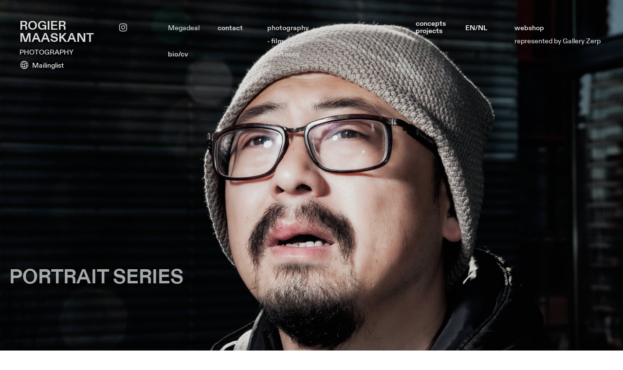

--- FILE ---
content_type: text/html; charset=UTF-8
request_url: https://rogiermaaskant.com/portraitsE
body_size: 28091
content:
<!DOCTYPE html>
<!-- 

        Running on cargo.site

-->
<html lang="en" data-predefined-style="true" data-css-presets="true" data-css-preset data-typography-preset>
	<head>
<script>
				var __cargo_context__ = 'live';
				var __cargo_js_ver__ = 'c=3744406473';
				var __cargo_maint__ = false;
				
				
			</script>
					<meta http-equiv="X-UA-Compatible" content="IE=edge,chrome=1">
		<meta http-equiv="Content-Type" content="text/html; charset=utf-8">
		<meta name="viewport" content="initial-scale=1.0, maximum-scale=1.0, user-scalable=no">
		
			<meta name="robots" content="index,follow">
		<title>portraitsE — Rogier Maaskant Photography</title>
		<meta name="description" content="PORTRAIT SERIES">
				<meta name="twitter:card" content="summary_large_image">
		<meta name="twitter:title" content="portraitsE — Rogier Maaskant Photography">
		<meta name="twitter:description" content="PORTRAIT SERIES">
		<meta name="twitter:image" content="https://freight.cargo.site/w/1200/i/c2e6e12162670d0abc595bcd25dcaf96c81b411d92951007eb3cf21fbd93d3cb/Bernke-Klein-Zandvoort_MG_9667.jpg">
		<meta property="og:locale" content="en_US">
		<meta property="og:title" content="portraitsE — Rogier Maaskant Photography">
		<meta property="og:description" content="PORTRAIT SERIES">
		<meta property="og:url" content="https://rogiermaaskant.com/portraitsE">
		<meta property="og:image" content="https://freight.cargo.site/w/1200/i/c2e6e12162670d0abc595bcd25dcaf96c81b411d92951007eb3cf21fbd93d3cb/Bernke-Klein-Zandvoort_MG_9667.jpg">
		<meta property="og:type" content="website">

		<link rel="preconnect" href="https://static.cargo.site" crossorigin>
		<link rel="preconnect" href="https://freight.cargo.site" crossorigin>
				<link rel="preconnect" href="https://type.cargo.site" crossorigin>

		<!--<link rel="preload" href="https://static.cargo.site/assets/social/IconFont-Regular-0.9.3.woff2" as="font" type="font/woff" crossorigin>-->

		

		<link href="https://freight.cargo.site/t/original/i/127d99f624b67c0419838e6f865f0b62e91fdb41fbc9af8b322810206dcf70d0/LOGO-copy.ico" rel="shortcut icon">
		<link href="https://rogiermaaskant.com/rss" rel="alternate" type="application/rss+xml" title="Rogier Maaskant Photography feed">

		<link href="https://rogiermaaskant.com/stylesheet?c=3744406473&1766655146" id="member_stylesheet" rel="stylesheet" type="text/css" />
<style id="">@font-face{font-family:Icons;src:url(https://static.cargo.site/assets/social/IconFont-Regular-0.9.3.woff2);unicode-range:U+E000-E15C,U+F0000,U+FE0E}@font-face{font-family:Icons;src:url(https://static.cargo.site/assets/social/IconFont-Regular-0.9.3.woff2);font-weight:240;unicode-range:U+E000-E15C,U+F0000,U+FE0E}@font-face{font-family:Icons;src:url(https://static.cargo.site/assets/social/IconFont-Regular-0.9.3.woff2);unicode-range:U+E000-E15C,U+F0000,U+FE0E;font-weight:400}@font-face{font-family:Icons;src:url(https://static.cargo.site/assets/social/IconFont-Regular-0.9.3.woff2);unicode-range:U+E000-E15C,U+F0000,U+FE0E;font-weight:600}@font-face{font-family:Icons;src:url(https://static.cargo.site/assets/social/IconFont-Regular-0.9.3.woff2);unicode-range:U+E000-E15C,U+F0000,U+FE0E;font-weight:800}@font-face{font-family:Icons;src:url(https://static.cargo.site/assets/social/IconFont-Regular-0.9.3.woff2);unicode-range:U+E000-E15C,U+F0000,U+FE0E;font-style:italic}@font-face{font-family:Icons;src:url(https://static.cargo.site/assets/social/IconFont-Regular-0.9.3.woff2);unicode-range:U+E000-E15C,U+F0000,U+FE0E;font-weight:200;font-style:italic}@font-face{font-family:Icons;src:url(https://static.cargo.site/assets/social/IconFont-Regular-0.9.3.woff2);unicode-range:U+E000-E15C,U+F0000,U+FE0E;font-weight:400;font-style:italic}@font-face{font-family:Icons;src:url(https://static.cargo.site/assets/social/IconFont-Regular-0.9.3.woff2);unicode-range:U+E000-E15C,U+F0000,U+FE0E;font-weight:600;font-style:italic}@font-face{font-family:Icons;src:url(https://static.cargo.site/assets/social/IconFont-Regular-0.9.3.woff2);unicode-range:U+E000-E15C,U+F0000,U+FE0E;font-weight:800;font-style:italic}body.iconfont-loading,body.iconfont-loading *{color:transparent!important}body{-moz-osx-font-smoothing:grayscale;-webkit-font-smoothing:antialiased;-webkit-text-size-adjust:none}body.no-scroll{overflow:hidden}/*!
 * Content
 */.page{word-wrap:break-word}:focus{outline:0}.pointer-events-none{pointer-events:none}.pointer-events-auto{pointer-events:auto}.pointer-events-none .page_content .audio-player,.pointer-events-none .page_content .shop_product,.pointer-events-none .page_content a,.pointer-events-none .page_content audio,.pointer-events-none .page_content button,.pointer-events-none .page_content details,.pointer-events-none .page_content iframe,.pointer-events-none .page_content img,.pointer-events-none .page_content input,.pointer-events-none .page_content video{pointer-events:auto}.pointer-events-none .page_content *>a,.pointer-events-none .page_content>a{position:relative}s *{text-transform:inherit}#toolset{position:fixed;bottom:10px;right:10px;z-index:8}.mobile #toolset,.template_site_inframe #toolset{display:none}#toolset a{display:block;height:24px;width:24px;margin:0;padding:0;text-decoration:none;background:rgba(0,0,0,.2)}#toolset a:hover{background:rgba(0,0,0,.8)}[data-adminview] #toolset a,[data-adminview] #toolset_admin a{background:rgba(0,0,0,.04);pointer-events:none;cursor:default}#toolset_admin a:active{background:rgba(0,0,0,.7)}#toolset_admin a svg>*{transform:scale(1.1) translate(0,-.5px);transform-origin:50% 50%}#toolset_admin a svg{pointer-events:none;width:100%!important;height:auto!important}#following-container{overflow:auto;-webkit-overflow-scrolling:touch}#following-container iframe{height:100%;width:100%;position:absolute;top:0;left:0;right:0;bottom:0}:root{--following-width:-400px;--following-animation-duration:450ms}@keyframes following-open{0%{transform:translateX(0)}100%{transform:translateX(var(--following-width))}}@keyframes following-open-inverse{0%{transform:translateX(0)}100%{transform:translateX(calc(-1 * var(--following-width)))}}@keyframes following-close{0%{transform:translateX(var(--following-width))}100%{transform:translateX(0)}}@keyframes following-close-inverse{0%{transform:translateX(calc(-1 * var(--following-width)))}100%{transform:translateX(0)}}body.animate-left{animation:following-open var(--following-animation-duration);animation-fill-mode:both;animation-timing-function:cubic-bezier(.24,1,.29,1)}#following-container.animate-left{animation:following-close-inverse var(--following-animation-duration);animation-fill-mode:both;animation-timing-function:cubic-bezier(.24,1,.29,1)}#following-container.animate-left #following-frame{animation:following-close var(--following-animation-duration);animation-fill-mode:both;animation-timing-function:cubic-bezier(.24,1,.29,1)}body.animate-right{animation:following-close var(--following-animation-duration);animation-fill-mode:both;animation-timing-function:cubic-bezier(.24,1,.29,1)}#following-container.animate-right{animation:following-open-inverse var(--following-animation-duration);animation-fill-mode:both;animation-timing-function:cubic-bezier(.24,1,.29,1)}#following-container.animate-right #following-frame{animation:following-open var(--following-animation-duration);animation-fill-mode:both;animation-timing-function:cubic-bezier(.24,1,.29,1)}.slick-slider{position:relative;display:block;-moz-box-sizing:border-box;box-sizing:border-box;-webkit-user-select:none;-moz-user-select:none;-ms-user-select:none;user-select:none;-webkit-touch-callout:none;-khtml-user-select:none;-ms-touch-action:pan-y;touch-action:pan-y;-webkit-tap-highlight-color:transparent}.slick-list{position:relative;display:block;overflow:hidden;margin:0;padding:0}.slick-list:focus{outline:0}.slick-list.dragging{cursor:pointer;cursor:hand}.slick-slider .slick-list,.slick-slider .slick-track{transform:translate3d(0,0,0);will-change:transform}.slick-track{position:relative;top:0;left:0;display:block}.slick-track:after,.slick-track:before{display:table;content:'';width:1px;height:1px;margin-top:-1px;margin-left:-1px}.slick-track:after{clear:both}.slick-loading .slick-track{visibility:hidden}.slick-slide{display:none;float:left;height:100%;min-height:1px}[dir=rtl] .slick-slide{float:right}.content .slick-slide img{display:inline-block}.content .slick-slide img:not(.image-zoom){cursor:pointer}.content .scrub .slick-list,.content .scrub .slick-slide img:not(.image-zoom){cursor:ew-resize}body.slideshow-scrub-dragging *{cursor:ew-resize!important}.content .slick-slide img:not([src]),.content .slick-slide img[src='']{width:100%;height:auto}.slick-slide.slick-loading img{display:none}.slick-slide.dragging img{pointer-events:none}.slick-initialized .slick-slide{display:block}.slick-loading .slick-slide{visibility:hidden}.slick-vertical .slick-slide{display:block;height:auto;border:1px solid transparent}.slick-arrow.slick-hidden{display:none}.slick-arrow{position:absolute;z-index:9;width:0;top:0;height:100%;cursor:pointer;will-change:opacity;-webkit-transition:opacity 333ms cubic-bezier(.4,0,.22,1);transition:opacity 333ms cubic-bezier(.4,0,.22,1)}.slick-arrow.hidden{opacity:0}.slick-arrow svg{position:absolute;width:36px;height:36px;top:0;left:0;right:0;bottom:0;margin:auto;transform:translate(.25px,.25px)}.slick-arrow svg.right-arrow{transform:translate(.25px,.25px) scaleX(-1)}.slick-arrow svg:active{opacity:.75}.slick-arrow svg .arrow-shape{fill:none!important;stroke:#fff;stroke-linecap:square}.slick-arrow svg .arrow-outline{fill:none!important;stroke-width:2.5px;stroke:rgba(0,0,0,.6);stroke-linecap:square}.slick-arrow.slick-next{right:0;text-align:right}.slick-next svg,.wallpaper-navigation .slick-next svg{margin-right:10px}.mobile .slick-next svg{margin-right:10px}.slick-arrow.slick-prev{text-align:left}.slick-prev svg,.wallpaper-navigation .slick-prev svg{margin-left:10px}.mobile .slick-prev svg{margin-left:10px}.loading_animation{display:none;vertical-align:middle;z-index:15;line-height:0;pointer-events:none;border-radius:100%}.loading_animation.hidden{display:none}.loading_animation.pulsing{opacity:0;display:inline-block;animation-delay:.1s;-webkit-animation-delay:.1s;-moz-animation-delay:.1s;animation-duration:12s;animation-iteration-count:infinite;animation:fade-pulse-in .5s ease-in-out;-moz-animation:fade-pulse-in .5s ease-in-out;-webkit-animation:fade-pulse-in .5s ease-in-out;-webkit-animation-fill-mode:forwards;-moz-animation-fill-mode:forwards;animation-fill-mode:forwards}.loading_animation.pulsing.no-delay{animation-delay:0s;-webkit-animation-delay:0s;-moz-animation-delay:0s}.loading_animation div{border-radius:100%}.loading_animation div svg{max-width:100%;height:auto}.loading_animation div,.loading_animation div svg{width:20px;height:20px}.loading_animation.full-width svg{width:100%;height:auto}.loading_animation.full-width.big svg{width:100px;height:100px}.loading_animation div svg>*{fill:#ccc}.loading_animation div{-webkit-animation:spin-loading 12s ease-out;-webkit-animation-iteration-count:infinite;-moz-animation:spin-loading 12s ease-out;-moz-animation-iteration-count:infinite;animation:spin-loading 12s ease-out;animation-iteration-count:infinite}.loading_animation.hidden{display:none}[data-backdrop] .loading_animation{position:absolute;top:15px;left:15px;z-index:99}.loading_animation.position-absolute.middle{top:calc(50% - 10px);left:calc(50% - 10px)}.loading_animation.position-absolute.topleft{top:0;left:0}.loading_animation.position-absolute.middleright{top:calc(50% - 10px);right:1rem}.loading_animation.position-absolute.middleleft{top:calc(50% - 10px);left:1rem}.loading_animation.gray div svg>*{fill:#999}.loading_animation.gray-dark div svg>*{fill:#666}.loading_animation.gray-darker div svg>*{fill:#555}.loading_animation.gray-light div svg>*{fill:#ccc}.loading_animation.white div svg>*{fill:rgba(255,255,255,.85)}.loading_animation.blue div svg>*{fill:#698fff}.loading_animation.inline{display:inline-block;margin-bottom:.5ex}.loading_animation.inline.left{margin-right:.5ex}@-webkit-keyframes fade-pulse-in{0%{opacity:0}50%{opacity:.5}100%{opacity:1}}@-moz-keyframes fade-pulse-in{0%{opacity:0}50%{opacity:.5}100%{opacity:1}}@keyframes fade-pulse-in{0%{opacity:0}50%{opacity:.5}100%{opacity:1}}@-webkit-keyframes pulsate{0%{opacity:1}50%{opacity:0}100%{opacity:1}}@-moz-keyframes pulsate{0%{opacity:1}50%{opacity:0}100%{opacity:1}}@keyframes pulsate{0%{opacity:1}50%{opacity:0}100%{opacity:1}}@-webkit-keyframes spin-loading{0%{transform:rotate(0)}9%{transform:rotate(1050deg)}18%{transform:rotate(-1090deg)}20%{transform:rotate(-1080deg)}23%{transform:rotate(-1080deg)}28%{transform:rotate(-1095deg)}29%{transform:rotate(-1065deg)}34%{transform:rotate(-1080deg)}35%{transform:rotate(-1050deg)}40%{transform:rotate(-1065deg)}41%{transform:rotate(-1035deg)}44%{transform:rotate(-1035deg)}47%{transform:rotate(-2160deg)}50%{transform:rotate(-2160deg)}56%{transform:rotate(45deg)}60%{transform:rotate(45deg)}80%{transform:rotate(6120deg)}100%{transform:rotate(0)}}@keyframes spin-loading{0%{transform:rotate(0)}9%{transform:rotate(1050deg)}18%{transform:rotate(-1090deg)}20%{transform:rotate(-1080deg)}23%{transform:rotate(-1080deg)}28%{transform:rotate(-1095deg)}29%{transform:rotate(-1065deg)}34%{transform:rotate(-1080deg)}35%{transform:rotate(-1050deg)}40%{transform:rotate(-1065deg)}41%{transform:rotate(-1035deg)}44%{transform:rotate(-1035deg)}47%{transform:rotate(-2160deg)}50%{transform:rotate(-2160deg)}56%{transform:rotate(45deg)}60%{transform:rotate(45deg)}80%{transform:rotate(6120deg)}100%{transform:rotate(0)}}[grid-row]{align-items:flex-start;box-sizing:border-box;display:-webkit-box;display:-webkit-flex;display:-ms-flexbox;display:flex;-webkit-flex-wrap:wrap;-ms-flex-wrap:wrap;flex-wrap:wrap}[grid-col]{box-sizing:border-box}[grid-row] [grid-col].empty:after{content:"\0000A0";cursor:text}body.mobile[data-adminview=content-editproject] [grid-row] [grid-col].empty:after{display:none}[grid-col=auto]{-webkit-box-flex:1;-webkit-flex:1;-ms-flex:1;flex:1}[grid-col=x12]{width:100%}[grid-col=x11]{width:50%}[grid-col=x10]{width:33.33%}[grid-col=x9]{width:25%}[grid-col=x8]{width:20%}[grid-col=x7]{width:16.666666667%}[grid-col=x6]{width:14.285714286%}[grid-col=x5]{width:12.5%}[grid-col=x4]{width:11.111111111%}[grid-col=x3]{width:10%}[grid-col=x2]{width:9.090909091%}[grid-col=x1]{width:8.333333333%}[grid-col="1"]{width:8.33333%}[grid-col="2"]{width:16.66667%}[grid-col="3"]{width:25%}[grid-col="4"]{width:33.33333%}[grid-col="5"]{width:41.66667%}[grid-col="6"]{width:50%}[grid-col="7"]{width:58.33333%}[grid-col="8"]{width:66.66667%}[grid-col="9"]{width:75%}[grid-col="10"]{width:83.33333%}[grid-col="11"]{width:91.66667%}[grid-col="12"]{width:100%}body.mobile [grid-responsive] [grid-col]{width:100%;-webkit-box-flex:none;-webkit-flex:none;-ms-flex:none;flex:none}[data-ce-host=true][contenteditable=true] [grid-pad]{pointer-events:none}[data-ce-host=true][contenteditable=true] [grid-pad]>*{pointer-events:auto}[grid-pad="0"]{padding:0}[grid-pad="0.25"]{padding:.125rem}[grid-pad="0.5"]{padding:.25rem}[grid-pad="0.75"]{padding:.375rem}[grid-pad="1"]{padding:.5rem}[grid-pad="1.25"]{padding:.625rem}[grid-pad="1.5"]{padding:.75rem}[grid-pad="1.75"]{padding:.875rem}[grid-pad="2"]{padding:1rem}[grid-pad="2.5"]{padding:1.25rem}[grid-pad="3"]{padding:1.5rem}[grid-pad="3.5"]{padding:1.75rem}[grid-pad="4"]{padding:2rem}[grid-pad="5"]{padding:2.5rem}[grid-pad="6"]{padding:3rem}[grid-pad="7"]{padding:3.5rem}[grid-pad="8"]{padding:4rem}[grid-pad="9"]{padding:4.5rem}[grid-pad="10"]{padding:5rem}[grid-gutter="0"]{margin:0}[grid-gutter="0.5"]{margin:-.25rem}[grid-gutter="1"]{margin:-.5rem}[grid-gutter="1.5"]{margin:-.75rem}[grid-gutter="2"]{margin:-1rem}[grid-gutter="2.5"]{margin:-1.25rem}[grid-gutter="3"]{margin:-1.5rem}[grid-gutter="3.5"]{margin:-1.75rem}[grid-gutter="4"]{margin:-2rem}[grid-gutter="5"]{margin:-2.5rem}[grid-gutter="6"]{margin:-3rem}[grid-gutter="7"]{margin:-3.5rem}[grid-gutter="8"]{margin:-4rem}[grid-gutter="10"]{margin:-5rem}[grid-gutter="12"]{margin:-6rem}[grid-gutter="14"]{margin:-7rem}[grid-gutter="16"]{margin:-8rem}[grid-gutter="18"]{margin:-9rem}[grid-gutter="20"]{margin:-10rem}small{max-width:100%;text-decoration:inherit}img:not([src]),img[src='']{outline:1px solid rgba(177,177,177,.4);outline-offset:-1px;content:url([data-uri])}img.image-zoom{cursor:-webkit-zoom-in;cursor:-moz-zoom-in;cursor:zoom-in}#imprimatur{color:#333;font-size:10px;font-family:-apple-system,BlinkMacSystemFont,"Segoe UI",Roboto,Oxygen,Ubuntu,Cantarell,"Open Sans","Helvetica Neue",sans-serif,"Sans Serif",Icons;/*!System*/position:fixed;opacity:.3;right:-28px;bottom:160px;transform:rotate(270deg);-ms-transform:rotate(270deg);-webkit-transform:rotate(270deg);z-index:8;text-transform:uppercase;color:#999;opacity:.5;padding-bottom:2px;text-decoration:none}.mobile #imprimatur{display:none}bodycopy cargo-link a{font-family:-apple-system,BlinkMacSystemFont,"Segoe UI",Roboto,Oxygen,Ubuntu,Cantarell,"Open Sans","Helvetica Neue",sans-serif,"Sans Serif",Icons;/*!System*/font-size:12px;font-style:normal;font-weight:400;transform:rotate(270deg);text-decoration:none;position:fixed!important;right:-27px;bottom:100px;text-decoration:none;letter-spacing:normal;background:0 0;border:0;border-bottom:0;outline:0}/*! PhotoSwipe Default UI CSS by Dmitry Semenov | photoswipe.com | MIT license */.pswp--has_mouse .pswp__button--arrow--left,.pswp--has_mouse .pswp__button--arrow--right,.pswp__ui{visibility:visible}.pswp--minimal--dark .pswp__top-bar,.pswp__button{background:0 0}.pswp,.pswp__bg,.pswp__container,.pswp__img--placeholder,.pswp__zoom-wrap,.quick-view-navigation{-webkit-backface-visibility:hidden}.pswp__button{cursor:pointer;opacity:1;-webkit-appearance:none;transition:opacity .2s;-webkit-box-shadow:none;box-shadow:none}.pswp__button-close>svg{top:10px;right:10px;margin-left:auto}.pswp--touch .quick-view-navigation{display:none}.pswp__ui{-webkit-font-smoothing:auto;opacity:1;z-index:1550}.quick-view-navigation{will-change:opacity;-webkit-transition:opacity 333ms cubic-bezier(.4,0,.22,1);transition:opacity 333ms cubic-bezier(.4,0,.22,1)}.quick-view-navigation .pswp__group .pswp__button{pointer-events:auto}.pswp__button>svg{position:absolute;width:36px;height:36px}.quick-view-navigation .pswp__group:active svg{opacity:.75}.pswp__button svg .shape-shape{fill:#fff}.pswp__button svg .shape-outline{fill:#000}.pswp__button-prev>svg{top:0;bottom:0;left:10px;margin:auto}.pswp__button-next>svg{top:0;bottom:0;right:10px;margin:auto}.quick-view-navigation .pswp__group .pswp__button-prev{position:absolute;left:0;top:0;width:0;height:100%}.quick-view-navigation .pswp__group .pswp__button-next{position:absolute;right:0;top:0;width:0;height:100%}.quick-view-navigation .close-button,.quick-view-navigation .left-arrow,.quick-view-navigation .right-arrow{transform:translate(.25px,.25px)}.quick-view-navigation .right-arrow{transform:translate(.25px,.25px) scaleX(-1)}.pswp__button svg .shape-outline{fill:transparent!important;stroke:#000;stroke-width:2.5px;stroke-linecap:square}.pswp__button svg .shape-shape{fill:transparent!important;stroke:#fff;stroke-width:1.5px;stroke-linecap:square}.pswp__bg,.pswp__scroll-wrap,.pswp__zoom-wrap{width:100%;position:absolute}.quick-view-navigation .pswp__group .pswp__button-close{margin:0}.pswp__container,.pswp__item,.pswp__zoom-wrap{right:0;bottom:0;top:0;position:absolute;left:0}.pswp__ui--hidden .pswp__button{opacity:.001}.pswp__ui--hidden .pswp__button,.pswp__ui--hidden .pswp__button *{pointer-events:none}.pswp .pswp__ui.pswp__ui--displaynone{display:none}.pswp__element--disabled{display:none!important}/*! PhotoSwipe main CSS by Dmitry Semenov | photoswipe.com | MIT license */.pswp{position:fixed;display:none;height:100%;width:100%;top:0;left:0;right:0;bottom:0;margin:auto;-ms-touch-action:none;touch-action:none;z-index:9999999;-webkit-text-size-adjust:100%;line-height:initial;letter-spacing:initial;outline:0}.pswp img{max-width:none}.pswp--zoom-disabled .pswp__img{cursor:default!important}.pswp--animate_opacity{opacity:.001;will-change:opacity;-webkit-transition:opacity 333ms cubic-bezier(.4,0,.22,1);transition:opacity 333ms cubic-bezier(.4,0,.22,1)}.pswp--open{display:block}.pswp--zoom-allowed .pswp__img{cursor:-webkit-zoom-in;cursor:-moz-zoom-in;cursor:zoom-in}.pswp--zoomed-in .pswp__img{cursor:-webkit-grab;cursor:-moz-grab;cursor:grab}.pswp--dragging .pswp__img{cursor:-webkit-grabbing;cursor:-moz-grabbing;cursor:grabbing}.pswp__bg{left:0;top:0;height:100%;opacity:0;transform:translateZ(0);will-change:opacity}.pswp__scroll-wrap{left:0;top:0;height:100%}.pswp__container,.pswp__zoom-wrap{-ms-touch-action:none;touch-action:none}.pswp__container,.pswp__img{-webkit-user-select:none;-moz-user-select:none;-ms-user-select:none;user-select:none;-webkit-tap-highlight-color:transparent;-webkit-touch-callout:none}.pswp__zoom-wrap{-webkit-transform-origin:left top;-ms-transform-origin:left top;transform-origin:left top;-webkit-transition:-webkit-transform 222ms cubic-bezier(.4,0,.22,1);transition:transform 222ms cubic-bezier(.4,0,.22,1)}.pswp__bg{-webkit-transition:opacity 222ms cubic-bezier(.4,0,.22,1);transition:opacity 222ms cubic-bezier(.4,0,.22,1)}.pswp--animated-in .pswp__bg,.pswp--animated-in .pswp__zoom-wrap{-webkit-transition:none;transition:none}.pswp--hide-overflow .pswp__scroll-wrap,.pswp--hide-overflow.pswp{overflow:hidden}.pswp__img{position:absolute;width:auto;height:auto;top:0;left:0}.pswp__img--placeholder--blank{background:#222}.pswp--ie .pswp__img{width:100%!important;height:auto!important;left:0;top:0}.pswp__ui--idle{opacity:0}.pswp__error-msg{position:absolute;left:0;top:50%;width:100%;text-align:center;font-size:14px;line-height:16px;margin-top:-8px;color:#ccc}.pswp__error-msg a{color:#ccc;text-decoration:underline}.pswp__error-msg{font-family:-apple-system,BlinkMacSystemFont,"Segoe UI",Roboto,Oxygen,Ubuntu,Cantarell,"Open Sans","Helvetica Neue",sans-serif}.quick-view.mouse-down .iframe-item{pointer-events:none!important}.quick-view-caption-positioner{pointer-events:none;width:100%;height:100%}.quick-view-caption-wrapper{margin:auto;position:absolute;bottom:0;left:0;right:0}.quick-view-horizontal-align-left .quick-view-caption-wrapper{margin-left:0}.quick-view-horizontal-align-right .quick-view-caption-wrapper{margin-right:0}[data-quick-view-caption]{transition:.1s opacity ease-in-out;position:absolute;bottom:0;left:0;right:0}.quick-view-horizontal-align-left [data-quick-view-caption]{text-align:left}.quick-view-horizontal-align-right [data-quick-view-caption]{text-align:right}.quick-view-caption{transition:.1s opacity ease-in-out}.quick-view-caption>*{display:inline-block}.quick-view-caption *{pointer-events:auto}.quick-view-caption.hidden{opacity:0}.shop_product .dropdown_wrapper{flex:0 0 100%;position:relative}.shop_product select{appearance:none;-moz-appearance:none;-webkit-appearance:none;outline:0;-webkit-font-smoothing:antialiased;-moz-osx-font-smoothing:grayscale;cursor:pointer;border-radius:0;white-space:nowrap;overflow:hidden!important;text-overflow:ellipsis}.shop_product select.dropdown::-ms-expand{display:none}.shop_product a{cursor:pointer;border-bottom:none;text-decoration:none}.shop_product a.out-of-stock{pointer-events:none}body.audio-player-dragging *{cursor:ew-resize!important}.audio-player{display:inline-flex;flex:1 0 calc(100% - 2px);width:calc(100% - 2px)}.audio-player .button{height:100%;flex:0 0 3.3rem;display:flex}.audio-player .separator{left:3.3rem;height:100%}.audio-player .buffer{width:0%;height:100%;transition:left .3s linear,width .3s linear}.audio-player.seeking .buffer{transition:left 0s,width 0s}.audio-player.seeking{user-select:none;-webkit-user-select:none;cursor:ew-resize}.audio-player.seeking *{user-select:none;-webkit-user-select:none;cursor:ew-resize}.audio-player .bar{overflow:hidden;display:flex;justify-content:space-between;align-content:center;flex-grow:1}.audio-player .progress{width:0%;height:100%;transition:width .3s linear}.audio-player.seeking .progress{transition:width 0s}.audio-player .pause,.audio-player .play{cursor:pointer;height:100%}.audio-player .note-icon{margin:auto 0;order:2;flex:0 1 auto}.audio-player .title{white-space:nowrap;overflow:hidden;text-overflow:ellipsis;pointer-events:none;user-select:none;padding:.5rem 0 .5rem 1rem;margin:auto auto auto 0;flex:0 3 auto;min-width:0;width:100%}.audio-player .total-time{flex:0 1 auto;margin:auto 0}.audio-player .current-time,.audio-player .play-text{flex:0 1 auto;margin:auto 0}.audio-player .stream-anim{user-select:none;margin:auto auto auto 0}.audio-player .stream-anim span{display:inline-block}.audio-player .buffer,.audio-player .current-time,.audio-player .note-svg,.audio-player .play-text,.audio-player .separator,.audio-player .total-time{user-select:none;pointer-events:none}.audio-player .buffer,.audio-player .play-text,.audio-player .progress{position:absolute}.audio-player,.audio-player .bar,.audio-player .button,.audio-player .current-time,.audio-player .note-icon,.audio-player .pause,.audio-player .play,.audio-player .total-time{position:relative}body.mobile .audio-player,body.mobile .audio-player *{-webkit-touch-callout:none}#standalone-admin-frame{border:0;width:400px;position:absolute;right:0;top:0;height:100vh;z-index:99}body[standalone-admin=true] #standalone-admin-frame{transform:translate(0,0)}body[standalone-admin=true] .main_container{width:calc(100% - 400px)}body[standalone-admin=false] #standalone-admin-frame{transform:translate(100%,0)}body[standalone-admin=false] .main_container{width:100%}.toggle_standaloneAdmin{position:fixed;top:0;right:400px;height:40px;width:40px;z-index:999;cursor:pointer;background-color:rgba(0,0,0,.4)}.toggle_standaloneAdmin:active{opacity:.7}body[standalone-admin=false] .toggle_standaloneAdmin{right:0}.toggle_standaloneAdmin *{color:#fff;fill:#fff}.toggle_standaloneAdmin svg{padding:6px;width:100%;height:100%;opacity:.85}body[standalone-admin=false] .toggle_standaloneAdmin #close,body[standalone-admin=true] .toggle_standaloneAdmin #backdropsettings{display:none}.toggle_standaloneAdmin>div{width:100%;height:100%}#admin_toggle_button{position:fixed;top:50%;transform:translate(0,-50%);right:400px;height:36px;width:12px;z-index:999;cursor:pointer;background-color:rgba(0,0,0,.09);padding-left:2px;margin-right:5px}#admin_toggle_button .bar{content:'';background:rgba(0,0,0,.09);position:fixed;width:5px;bottom:0;top:0;z-index:10}#admin_toggle_button:active{background:rgba(0,0,0,.065)}#admin_toggle_button *{color:#fff;fill:#fff}#admin_toggle_button svg{padding:0;width:16px;height:36px;margin-left:1px;opacity:1}#admin_toggle_button svg *{fill:#fff;opacity:1}#admin_toggle_button[data-state=closed] .toggle_admin_close{display:none}#admin_toggle_button[data-state=closed],#admin_toggle_button[data-state=closed] .toggle_admin_open{width:20px;cursor:pointer;margin:0}#admin_toggle_button[data-state=closed] svg{margin-left:2px}#admin_toggle_button[data-state=open] .toggle_admin_open{display:none}select,select *{text-rendering:auto!important}b b{font-weight:inherit}*{-webkit-box-sizing:border-box;-moz-box-sizing:border-box;box-sizing:border-box}customhtml>*{position:relative;z-index:10}body,html{min-height:100vh;margin:0;padding:0}html{touch-action:manipulation;position:relative;background-color:#fff}.main_container{min-height:100vh;width:100%;overflow:hidden}.container{display:-webkit-box;display:-webkit-flex;display:-moz-box;display:-ms-flexbox;display:flex;-webkit-flex-wrap:wrap;-moz-flex-wrap:wrap;-ms-flex-wrap:wrap;flex-wrap:wrap;max-width:100%;width:100%;overflow:visible}.container{align-items:flex-start;-webkit-align-items:flex-start}.page{z-index:2}.page ul li>text-limit{display:block}.content,.content_container,.pinned{-webkit-flex:1 0 auto;-moz-flex:1 0 auto;-ms-flex:1 0 auto;flex:1 0 auto;max-width:100%}.content_container{width:100%}.content_container.full_height{min-height:100vh}.page_background{position:absolute;top:0;left:0;width:100%;height:100%}.page_container{position:relative;overflow:visible;width:100%}.backdrop{position:absolute;top:0;z-index:1;width:100%;height:100%;max-height:100vh}.backdrop>div{position:absolute;top:0;left:0;width:100%;height:100%;-webkit-backface-visibility:hidden;backface-visibility:hidden;transform:translate3d(0,0,0);contain:strict}[data-backdrop].backdrop>div[data-overflowing]{max-height:100vh;position:absolute;top:0;left:0}body.mobile [split-responsive]{display:flex;flex-direction:column}body.mobile [split-responsive] .container{width:100%;order:2}body.mobile [split-responsive] .backdrop{position:relative;height:50vh;width:100%;order:1}body.mobile [split-responsive] [data-auxiliary].backdrop{position:absolute;height:50vh;width:100%;order:1}.page{position:relative;z-index:2}img[data-align=left]{float:left}img[data-align=right]{float:right}[data-rotation]{transform-origin:center center}.content .page_content:not([contenteditable=true]) [data-draggable]{pointer-events:auto!important;backface-visibility:hidden}.preserve-3d{-moz-transform-style:preserve-3d;transform-style:preserve-3d}.content .page_content:not([contenteditable=true]) [data-draggable] iframe{pointer-events:none!important}.dragging-active iframe{pointer-events:none!important}.content .page_content:not([contenteditable=true]) [data-draggable]:active{opacity:1}.content .scroll-transition-fade{transition:transform 1s ease-in-out,opacity .8s ease-in-out}.content .scroll-transition-fade.below-viewport{opacity:0;transform:translateY(40px)}.mobile.full_width .page_container:not([split-layout]) .container_width{width:100%}[data-view=pinned_bottom] .bottom_pin_invisibility{visibility:hidden}.pinned{position:relative;width:100%}.pinned .page_container.accommodate:not(.fixed):not(.overlay){z-index:2}.pinned .page_container.overlay{position:absolute;z-index:4}.pinned .page_container.overlay.fixed{position:fixed}.pinned .page_container.overlay.fixed .page{max-height:100vh;-webkit-overflow-scrolling:touch}.pinned .page_container.overlay.fixed .page.allow-scroll{overflow-y:auto;overflow-x:hidden}.pinned .page_container.overlay.fixed .page.allow-scroll{align-items:flex-start;-webkit-align-items:flex-start}.pinned .page_container .page.allow-scroll::-webkit-scrollbar{width:0;background:0 0;display:none}.pinned.pinned_top .page_container.overlay{left:0;top:0}.pinned.pinned_bottom .page_container.overlay{left:0;bottom:0}div[data-container=set]:empty{margin-top:1px}.thumbnails{position:relative;z-index:1}[thumbnails=grid]{align-items:baseline}[thumbnails=justify] .thumbnail{box-sizing:content-box}[thumbnails][data-padding-zero] .thumbnail{margin-bottom:-1px}[thumbnails=montessori] .thumbnail{pointer-events:auto;position:absolute}[thumbnails] .thumbnail>a{display:block;text-decoration:none}[thumbnails=montessori]{height:0}[thumbnails][data-resizing],[thumbnails][data-resizing] *{cursor:nwse-resize}[thumbnails] .thumbnail .resize-handle{cursor:nwse-resize;width:26px;height:26px;padding:5px;position:absolute;opacity:.75;right:-1px;bottom:-1px;z-index:100}[thumbnails][data-resizing] .resize-handle{display:none}[thumbnails] .thumbnail .resize-handle svg{position:absolute;top:0;left:0}[thumbnails] .thumbnail .resize-handle:hover{opacity:1}[data-can-move].thumbnail .resize-handle svg .resize_path_outline{fill:#fff}[data-can-move].thumbnail .resize-handle svg .resize_path{fill:#000}[thumbnails=montessori] .thumbnail_sizer{height:0;width:100%;position:relative;padding-bottom:100%;pointer-events:none}[thumbnails] .thumbnail img{display:block;min-height:3px;margin-bottom:0}[thumbnails] .thumbnail img:not([src]),img[src=""]{margin:0!important;width:100%;min-height:3px;height:100%!important;position:absolute}[aspect-ratio="1x1"].thumb_image{height:0;padding-bottom:100%;overflow:hidden}[aspect-ratio="4x3"].thumb_image{height:0;padding-bottom:75%;overflow:hidden}[aspect-ratio="16x9"].thumb_image{height:0;padding-bottom:56.25%;overflow:hidden}[thumbnails] .thumb_image{width:100%;position:relative}[thumbnails][thumbnail-vertical-align=top]{align-items:flex-start}[thumbnails][thumbnail-vertical-align=middle]{align-items:center}[thumbnails][thumbnail-vertical-align=bottom]{align-items:baseline}[thumbnails][thumbnail-horizontal-align=left]{justify-content:flex-start}[thumbnails][thumbnail-horizontal-align=middle]{justify-content:center}[thumbnails][thumbnail-horizontal-align=right]{justify-content:flex-end}.thumb_image.default_image>svg{position:absolute;top:0;left:0;bottom:0;right:0;width:100%;height:100%}.thumb_image.default_image{outline:1px solid #ccc;outline-offset:-1px;position:relative}.mobile.full_width [data-view=Thumbnail] .thumbnails_width{width:100%}.content [data-draggable] a:active,.content [data-draggable] img:active{opacity:initial}.content .draggable-dragging{opacity:initial}[data-draggable].draggable_visible{visibility:visible}[data-draggable].draggable_hidden{visibility:hidden}.gallery_card [data-draggable],.marquee [data-draggable]{visibility:inherit}[data-draggable]{visibility:visible;background-color:rgba(0,0,0,.003)}#site_menu_panel_container .image-gallery:not(.initialized){height:0;padding-bottom:100%;min-height:initial}.image-gallery:not(.initialized){min-height:100vh;visibility:hidden;width:100%}.image-gallery .gallery_card img{display:block;width:100%;height:auto}.image-gallery .gallery_card{transform-origin:center}.image-gallery .gallery_card.dragging{opacity:.1;transform:initial!important}.image-gallery:not([image-gallery=slideshow]) .gallery_card iframe:only-child,.image-gallery:not([image-gallery=slideshow]) .gallery_card video:only-child{width:100%;height:100%;top:0;left:0;position:absolute}.image-gallery[image-gallery=slideshow] .gallery_card video[muted][autoplay]:not([controls]),.image-gallery[image-gallery=slideshow] .gallery_card video[muted][data-autoplay]:not([controls]){pointer-events:none}.image-gallery [image-gallery-pad="0"] video:only-child{object-fit:cover;height:calc(100% + 1px)}div.image-gallery>a,div.image-gallery>iframe,div.image-gallery>img,div.image-gallery>video{display:none}[image-gallery-row]{align-items:flex-start;box-sizing:border-box;display:-webkit-box;display:-webkit-flex;display:-ms-flexbox;display:flex;-webkit-flex-wrap:wrap;-ms-flex-wrap:wrap;flex-wrap:wrap}.image-gallery .gallery_card_image{width:100%;position:relative}[data-predefined-style=true] .image-gallery a.gallery_card{display:block;border:none}[image-gallery-col]{box-sizing:border-box}[image-gallery-col=x12]{width:100%}[image-gallery-col=x11]{width:50%}[image-gallery-col=x10]{width:33.33%}[image-gallery-col=x9]{width:25%}[image-gallery-col=x8]{width:20%}[image-gallery-col=x7]{width:16.666666667%}[image-gallery-col=x6]{width:14.285714286%}[image-gallery-col=x5]{width:12.5%}[image-gallery-col=x4]{width:11.111111111%}[image-gallery-col=x3]{width:10%}[image-gallery-col=x2]{width:9.090909091%}[image-gallery-col=x1]{width:8.333333333%}.content .page_content [image-gallery-pad].image-gallery{pointer-events:none}.content .page_content [image-gallery-pad].image-gallery .gallery_card_image>*,.content .page_content [image-gallery-pad].image-gallery .gallery_image_caption{pointer-events:auto}.content .page_content [image-gallery-pad="0"]{padding:0}.content .page_content [image-gallery-pad="0.25"]{padding:.125rem}.content .page_content [image-gallery-pad="0.5"]{padding:.25rem}.content .page_content [image-gallery-pad="0.75"]{padding:.375rem}.content .page_content [image-gallery-pad="1"]{padding:.5rem}.content .page_content [image-gallery-pad="1.25"]{padding:.625rem}.content .page_content [image-gallery-pad="1.5"]{padding:.75rem}.content .page_content [image-gallery-pad="1.75"]{padding:.875rem}.content .page_content [image-gallery-pad="2"]{padding:1rem}.content .page_content [image-gallery-pad="2.5"]{padding:1.25rem}.content .page_content [image-gallery-pad="3"]{padding:1.5rem}.content .page_content [image-gallery-pad="3.5"]{padding:1.75rem}.content .page_content [image-gallery-pad="4"]{padding:2rem}.content .page_content [image-gallery-pad="5"]{padding:2.5rem}.content .page_content [image-gallery-pad="6"]{padding:3rem}.content .page_content [image-gallery-pad="7"]{padding:3.5rem}.content .page_content [image-gallery-pad="8"]{padding:4rem}.content .page_content [image-gallery-pad="9"]{padding:4.5rem}.content .page_content [image-gallery-pad="10"]{padding:5rem}.content .page_content [image-gallery-gutter="0"]{margin:0}.content .page_content [image-gallery-gutter="0.5"]{margin:-.25rem}.content .page_content [image-gallery-gutter="1"]{margin:-.5rem}.content .page_content [image-gallery-gutter="1.5"]{margin:-.75rem}.content .page_content [image-gallery-gutter="2"]{margin:-1rem}.content .page_content [image-gallery-gutter="2.5"]{margin:-1.25rem}.content .page_content [image-gallery-gutter="3"]{margin:-1.5rem}.content .page_content [image-gallery-gutter="3.5"]{margin:-1.75rem}.content .page_content [image-gallery-gutter="4"]{margin:-2rem}.content .page_content [image-gallery-gutter="5"]{margin:-2.5rem}.content .page_content [image-gallery-gutter="6"]{margin:-3rem}.content .page_content [image-gallery-gutter="7"]{margin:-3.5rem}.content .page_content [image-gallery-gutter="8"]{margin:-4rem}.content .page_content [image-gallery-gutter="10"]{margin:-5rem}.content .page_content [image-gallery-gutter="12"]{margin:-6rem}.content .page_content [image-gallery-gutter="14"]{margin:-7rem}.content .page_content [image-gallery-gutter="16"]{margin:-8rem}.content .page_content [image-gallery-gutter="18"]{margin:-9rem}.content .page_content [image-gallery-gutter="20"]{margin:-10rem}[image-gallery=slideshow]:not(.initialized)>*{min-height:1px;opacity:0;min-width:100%}[image-gallery=slideshow][data-constrained-by=height] [image-gallery-vertical-align].slick-track{align-items:flex-start}[image-gallery=slideshow] img.image-zoom:active{opacity:initial}[image-gallery=slideshow].slick-initialized .gallery_card{pointer-events:none}[image-gallery=slideshow].slick-initialized .gallery_card.slick-current{pointer-events:auto}[image-gallery=slideshow] .gallery_card:not(.has_caption){line-height:0}.content .page_content [image-gallery=slideshow].image-gallery>*{pointer-events:auto}.content [image-gallery=slideshow].image-gallery.slick-initialized .gallery_card{overflow:hidden;margin:0;display:flex;flex-flow:row wrap;flex-shrink:0}.content [image-gallery=slideshow].image-gallery.slick-initialized .gallery_card.slick-current{overflow:visible}[image-gallery=slideshow] .gallery_image_caption{opacity:1;transition:opacity .3s;-webkit-transition:opacity .3s;width:100%;margin-left:auto;margin-right:auto;clear:both}[image-gallery-horizontal-align=left] .gallery_image_caption{text-align:left}[image-gallery-horizontal-align=middle] .gallery_image_caption{text-align:center}[image-gallery-horizontal-align=right] .gallery_image_caption{text-align:right}[image-gallery=slideshow][data-slideshow-in-transition] .gallery_image_caption{opacity:0;transition:opacity .3s;-webkit-transition:opacity .3s}[image-gallery=slideshow] .gallery_card_image{width:initial;margin:0;display:inline-block}[image-gallery=slideshow] .gallery_card img{margin:0;display:block}[image-gallery=slideshow][data-exploded]{align-items:flex-start;box-sizing:border-box;display:-webkit-box;display:-webkit-flex;display:-ms-flexbox;display:flex;-webkit-flex-wrap:wrap;-ms-flex-wrap:wrap;flex-wrap:wrap;justify-content:flex-start;align-content:flex-start}[image-gallery=slideshow][data-exploded] .gallery_card{padding:1rem;width:16.666%}[image-gallery=slideshow][data-exploded] .gallery_card_image{height:0;display:block;width:100%}[image-gallery=grid]{align-items:baseline}[image-gallery=grid] .gallery_card.has_caption .gallery_card_image{display:block}[image-gallery=grid] [image-gallery-pad="0"].gallery_card{margin-bottom:-1px}[image-gallery=grid] .gallery_card img{margin:0}[image-gallery=columns] .gallery_card img{margin:0}[image-gallery=justify]{align-items:flex-start}[image-gallery=justify] .gallery_card img{margin:0}[image-gallery=montessori][image-gallery-row]{display:block}[image-gallery=montessori] a.gallery_card,[image-gallery=montessori] div.gallery_card{position:absolute;pointer-events:auto}[image-gallery=montessori][data-can-move] .gallery_card,[image-gallery=montessori][data-can-move] .gallery_card .gallery_card_image,[image-gallery=montessori][data-can-move] .gallery_card .gallery_card_image>*{cursor:move}[image-gallery=montessori]{position:relative;height:0}[image-gallery=freeform] .gallery_card{position:relative}[image-gallery=freeform] [image-gallery-pad="0"].gallery_card{margin-bottom:-1px}[image-gallery-vertical-align]{display:flex;flex-flow:row wrap}[image-gallery-vertical-align].slick-track{display:flex;flex-flow:row nowrap}.image-gallery .slick-list{margin-bottom:-.3px}[image-gallery-vertical-align=top]{align-content:flex-start;align-items:flex-start}[image-gallery-vertical-align=middle]{align-items:center;align-content:center}[image-gallery-vertical-align=bottom]{align-content:flex-end;align-items:flex-end}[image-gallery-horizontal-align=left]{justify-content:flex-start}[image-gallery-horizontal-align=middle]{justify-content:center}[image-gallery-horizontal-align=right]{justify-content:flex-end}.image-gallery[data-resizing],.image-gallery[data-resizing] *{cursor:nwse-resize!important}.image-gallery .gallery_card .resize-handle,.image-gallery .gallery_card .resize-handle *{cursor:nwse-resize!important}.image-gallery .gallery_card .resize-handle{width:26px;height:26px;padding:5px;position:absolute;opacity:.75;right:-1px;bottom:-1px;z-index:10}.image-gallery[data-resizing] .resize-handle{display:none}.image-gallery .gallery_card .resize-handle svg{cursor:nwse-resize!important;position:absolute;top:0;left:0}.image-gallery .gallery_card .resize-handle:hover{opacity:1}[data-can-move].gallery_card .resize-handle svg .resize_path_outline{fill:#fff}[data-can-move].gallery_card .resize-handle svg .resize_path{fill:#000}[image-gallery=montessori] .thumbnail_sizer{height:0;width:100%;position:relative;padding-bottom:100%;pointer-events:none}#site_menu_button{display:block;text-decoration:none;pointer-events:auto;z-index:9;vertical-align:top;cursor:pointer;box-sizing:content-box;font-family:Icons}#site_menu_button.custom_icon{padding:0;line-height:0}#site_menu_button.custom_icon img{width:100%;height:auto}#site_menu_wrapper.disabled #site_menu_button{display:none}#site_menu_wrapper.mobile_only #site_menu_button{display:none}body.mobile #site_menu_wrapper.mobile_only:not(.disabled) #site_menu_button:not(.active){display:block}#site_menu_panel_container[data-type=cargo_menu] #site_menu_panel{display:block;position:fixed;top:0;right:0;bottom:0;left:0;z-index:10;cursor:default}.site_menu{pointer-events:auto;position:absolute;z-index:11;top:0;bottom:0;line-height:0;max-width:400px;min-width:300px;font-size:20px;text-align:left;background:rgba(20,20,20,.95);padding:20px 30px 90px 30px;overflow-y:auto;overflow-x:hidden;display:-webkit-box;display:-webkit-flex;display:-ms-flexbox;display:flex;-webkit-box-orient:vertical;-webkit-box-direction:normal;-webkit-flex-direction:column;-ms-flex-direction:column;flex-direction:column;-webkit-box-pack:start;-webkit-justify-content:flex-start;-ms-flex-pack:start;justify-content:flex-start}body.mobile #site_menu_wrapper .site_menu{-webkit-overflow-scrolling:touch;min-width:auto;max-width:100%;width:100%;padding:20px}#site_menu_wrapper[data-sitemenu-position=bottom-left] #site_menu,#site_menu_wrapper[data-sitemenu-position=top-left] #site_menu{left:0}#site_menu_wrapper[data-sitemenu-position=bottom-right] #site_menu,#site_menu_wrapper[data-sitemenu-position=top-right] #site_menu{right:0}#site_menu_wrapper[data-type=page] .site_menu{right:0;left:0;width:100%;padding:0;margin:0;background:0 0}.site_menu_wrapper.open .site_menu{display:block}.site_menu div{display:block}.site_menu a{text-decoration:none;display:inline-block;color:rgba(255,255,255,.75);max-width:100%;overflow:hidden;white-space:nowrap;text-overflow:ellipsis;line-height:1.4}.site_menu div a.active{color:rgba(255,255,255,.4)}.site_menu div.set-link>a{font-weight:700}.site_menu div.hidden{display:none}.site_menu .close{display:block;position:absolute;top:0;right:10px;font-size:60px;line-height:50px;font-weight:200;color:rgba(255,255,255,.4);cursor:pointer;user-select:none}#site_menu_panel_container .page_container{position:relative;overflow:hidden;background:0 0;z-index:2}#site_menu_panel_container .site_menu_page_wrapper{position:fixed;top:0;left:0;overflow-y:auto;-webkit-overflow-scrolling:touch;height:100%;width:100%;z-index:100}#site_menu_panel_container .site_menu_page_wrapper .backdrop{pointer-events:none}#site_menu_panel_container #site_menu_page_overlay{position:fixed;top:0;right:0;bottom:0;left:0;cursor:default;z-index:1}#shop_button{display:block;text-decoration:none;pointer-events:auto;z-index:9;vertical-align:top;cursor:pointer;box-sizing:content-box;font-family:Icons}#shop_button.custom_icon{padding:0;line-height:0}#shop_button.custom_icon img{width:100%;height:auto}#shop_button.disabled{display:none}.loading[data-loading]{display:none;position:fixed;bottom:8px;left:8px;z-index:100}.new_site_button_wrapper{font-size:1.8rem;font-weight:400;color:rgba(0,0,0,.85);font-family:-apple-system,BlinkMacSystemFont,'Segoe UI',Roboto,Oxygen,Ubuntu,Cantarell,'Open Sans','Helvetica Neue',sans-serif,'Sans Serif',Icons;font-style:normal;line-height:1.4;color:#fff;position:fixed;bottom:0;right:0;z-index:999}body.template_site #toolset{display:none!important}body.mobile .new_site_button{display:none}.new_site_button{display:flex;height:44px;cursor:pointer}.new_site_button .plus{width:44px;height:100%}.new_site_button .plus svg{width:100%;height:100%}.new_site_button .plus svg line{stroke:#000;stroke-width:2px}.new_site_button .plus:after,.new_site_button .plus:before{content:'';width:30px;height:2px}.new_site_button .text{background:#0fce83;display:none;padding:7.5px 15px 7.5px 15px;height:100%;font-size:20px;color:#222}.new_site_button:active{opacity:.8}.new_site_button.show_full .text{display:block}.new_site_button.show_full .plus{display:none}html:not(.admin-wrapper) .template_site #confirm_modal [data-progress] .progress-indicator:after{content:'Generating Site...';padding:7.5px 15px;right:-200px;color:#000}bodycopy svg.marker-overlay,bodycopy svg.marker-overlay *{transform-origin:0 0;-webkit-transform-origin:0 0;box-sizing:initial}bodycopy svg#svgroot{box-sizing:initial}bodycopy svg.marker-overlay{padding:inherit;position:absolute;left:0;top:0;width:100%;height:100%;min-height:1px;overflow:visible;pointer-events:none;z-index:999}bodycopy svg.marker-overlay *{pointer-events:initial}bodycopy svg.marker-overlay text{letter-spacing:initial}bodycopy svg.marker-overlay a{cursor:pointer}.marquee:not(.torn-down){overflow:hidden;width:100%;position:relative;padding-bottom:.25em;padding-top:.25em;margin-bottom:-.25em;margin-top:-.25em;contain:layout}.marquee .marquee_contents{will-change:transform;display:flex;flex-direction:column}.marquee[behavior][direction].torn-down{white-space:normal}.marquee[behavior=bounce] .marquee_contents{display:block;float:left;clear:both}.marquee[behavior=bounce] .marquee_inner{display:block}.marquee[behavior=bounce][direction=vertical] .marquee_contents{width:100%}.marquee[behavior=bounce][direction=diagonal] .marquee_inner:last-child,.marquee[behavior=bounce][direction=vertical] .marquee_inner:last-child{position:relative;visibility:hidden}.marquee[behavior=bounce][direction=horizontal],.marquee[behavior=scroll][direction=horizontal]{white-space:pre}.marquee[behavior=scroll][direction=horizontal] .marquee_contents{display:inline-flex;white-space:nowrap;min-width:100%}.marquee[behavior=scroll][direction=horizontal] .marquee_inner{min-width:100%}.marquee[behavior=scroll] .marquee_inner:first-child{will-change:transform;position:absolute;width:100%;top:0;left:0}.cycle{display:none}</style>
<script type="text/json" data-set="defaults" >{"current_offset":0,"current_page":1,"cargo_url":"rogiermaaskant","is_domain":true,"is_mobile":false,"is_tablet":false,"is_phone":false,"api_path":"https:\/\/rogiermaaskant.com\/_api","is_editor":false,"is_template":false,"is_direct_link":true,"direct_link_pid":22906259}</script>
<script type="text/json" data-set="DisplayOptions" >{"user_id":38420,"pagination_count":24,"title_in_project":true,"disable_project_scroll":false,"learning_cargo_seen":true,"resource_url":null,"total_projects":0,"use_sets":null,"sets_are_clickable":null,"set_links_position":null,"sticky_pages":null,"slideshow_responsive":false,"slideshow_thumbnails_header":true,"layout_options":{"content_position":"center_cover","content_width":"96","content_margin":"5","main_margin":"1.5","text_alignment":"text_left","vertical_position":"vertical_top","bgcolor":"rgba(255, 255, 255, 0)","WebFontConfig":{"system":{"families":{"-apple-system":{"variants":["n4"]}}},"cargo":{"families":{"Diatype":{"variants":["n2","i2","n3","i3","n4","i4","n5","i5","n7","i7"]}}}},"links_orientation":"links_horizontal","viewport_size":"phone","mobile_zoom":"23","mobile_view":"desktop","mobile_padding":"-4.3","mobile_formatting":false,"width_unit":"rem","text_width":"100","is_feed":false,"limit_vertical_images":true,"image_zoom":false,"mobile_images_full_width":true,"responsive_columns":"1","responsive_thumbnails_padding":"0.7","enable_sitemenu":false,"sitemenu_mobileonly":false,"menu_position":"top-left","sitemenu_option":"cargo_menu","responsive_row_height":"75","advanced_padding_enabled":false,"main_margin_top":"1.5","main_margin_right":"1.5","main_margin_bottom":"1.5","main_margin_left":"1.5","mobile_pages_full_width":true,"scroll_transition":true,"image_full_zoom":false,"quick_view_height":"100","quick_view_width":"100","quick_view_alignment":"quick_view_center_center","advanced_quick_view_padding_enabled":false,"quick_view_padding":"2.5","quick_view_padding_top":"2.5","quick_view_padding_bottom":"2.5","quick_view_padding_left":"2.5","quick_view_padding_right":"2.5","quick_content_alignment":"quick_content_center_center","close_quick_view_on_scroll":true,"show_quick_view_ui":true,"quick_view_bgcolor":"","quick_view_caption":false},"element_sort":{"no-group":[{"name":"Navigation","isActive":true},{"name":"Header Text","isActive":true},{"name":"Content","isActive":true},{"name":"Header Image","isActive":false}]},"site_menu_options":{"display_type":"cargo_menu","enable":false,"mobile_only":true,"position":"top-right","single_page_id":"9818809","icon":"\ue133","show_homepage":false,"single_page_url":"Menu","custom_icon":false,"sitemenu_distance_vertical":3},"ecommerce_options":{"enable_ecommerce_button":false,"shop_button_position":"top-right","shop_icon":"\ue138","custom_icon":false,"shop_icon_text":"Cart &lt;(#)&gt;","icon":"","enable_geofencing":false,"enabled_countries":["NL"]}}</script>
<script type="text/json" data-set="Site" >{"id":"38420","direct_link":"https:\/\/rogiermaaskant.com","display_url":"rogiermaaskant.com","site_url":"rogiermaaskant","account_shop_id":9719,"has_ecommerce":true,"has_shop":true,"ecommerce_key_public":"pk_live_3nWKYQnDdYfXlbwGbjqUh9aL","cargo_spark_button":false,"following_url":null,"website_title":"Rogier Maaskant Photography","meta_tags":"","meta_description":"","meta_head":"","homepage_id":"22444121","css_url":"https:\/\/rogiermaaskant.com\/stylesheet","rss_url":"https:\/\/rogiermaaskant.com\/rss","js_url":"\/_jsapps\/design\/design.js","favicon_url":"https:\/\/freight.cargo.site\/t\/original\/i\/127d99f624b67c0419838e6f865f0b62e91fdb41fbc9af8b322810206dcf70d0\/LOGO-copy.ico","home_url":"https:\/\/cargo.site","auth_url":"https:\/\/cargo.site","profile_url":"https:\/\/freight.cargo.site\/w\/600\/h\/600\/c\/0\/0\/900\/900\/i\/3cc9795c606d5ac4c9c646c063111bf7f769450f1b385720e7f5e969c876b1d1\/LOGO.png","profile_width":600,"profile_height":600,"social_image_url":"https:\/\/freight.cargo.site\/i\/a78894bfa21585d142a86ffc2a0c0bf4000a1168c10a047d07a5fbdc5cf767e7\/sense-of-presence-VIII_RogierMaaskant-VIII_MG_6856-.jpg","social_width":1000,"social_height":1500,"social_description":"Rogier Maaskant Photography\nRotterdam","social_has_image":true,"social_has_description":true,"site_menu_icon":null,"site_menu_has_image":false,"custom_html":"<customhtml><!-- Global site tag (gtag.js) - Google Analytics -->\n<script async src=\"https:\/\/www.googletagmanager.com\/gtag\/js?id=UA-107236917-2\"><\/script>\n<script>\n  window.dataLayer = window.dataLayer || [];\n  function gtag(){dataLayer.push(arguments);}\n  gtag('js', new Date());\n\n  gtag('config', 'UA-107236917-2');\n<\/script>\n\n\n\n\n<title>Rogier Maaskant Photography<\/title><\/customhtml>","filter":null,"is_editor":false,"use_hi_res":false,"hiq":null,"progenitor_site":"zero","files":[],"resource_url":"rogiermaaskant.com\/_api\/v0\/site\/38420"}</script>
<script type="text/json" data-set="ScaffoldingData" >{"id":0,"title":"Rogier Maaskant Photography","project_url":0,"set_id":0,"is_homepage":false,"pin":false,"is_set":true,"in_nav":false,"stack":false,"sort":0,"index":0,"page_count":11,"pin_position":null,"thumbnail_options":null,"pages":[{"id":22444121,"site_id":38420,"project_url":"LOOK","direct_link":"https:\/\/rogiermaaskant.com\/LOOK","type":"page","title":"LOOK","title_no_html":"LOOK","tags":"","display":false,"pin":false,"pin_options":{},"in_nav":false,"is_homepage":true,"backdrop_enabled":true,"is_set":false,"stack":false,"excerpt":"ROGIER MAASKANTPHOTOGRAPHY\/CONCEPT\/\/\n\nDESKTOP \n\n\u00a9rogiermaaskant2024","content":"<br>\n<br><h1><b><span style=\"color: rgb(29, 52, 185);\"><a href=\"Home-set\" rel=\"history\">ROGIER MAASKANT<\/a><\/span><\/b><\/h1><a href=\"Home-set\" rel=\"history\"><sup><b><span style=\"color: #161515;\"><small>PHOTOGRAPHY\/CONCEPT<\/small><\/span><\/b><\/sup><\/a>\/\/<h2><b><a href=\"Home-set\" rel=\"history\"><\/a><\/b><\/h2>\n<br><b><a href=\"Home-set\" rel=\"history\">DESKTOP<\/a> <\/b><br>\n<small><span style=\"color: #1d34b9;\"><b><a href=\"mailto:contact@rogiermaaskant.com\">\u00a9rogiermaaskant2024<\/a><\/b><\/span><\/small>","content_no_html":"\nROGIER MAASKANTPHOTOGRAPHY\/CONCEPT\/\/\nDESKTOP \n\u00a9rogiermaaskant2024","content_partial_html":"<br>\n<br><h1><b><span style=\"color: rgb(29, 52, 185);\"><a href=\"Home-set\" rel=\"history\">ROGIER MAASKANT<\/a><\/span><\/b><\/h1><a href=\"Home-set\" rel=\"history\"><b><span style=\"color: #161515;\">PHOTOGRAPHY\/CONCEPT<\/span><\/b><\/a>\/\/<h2><b><a href=\"Home-set\" rel=\"history\"><\/a><\/b><\/h2>\n<br><b><a href=\"Home-set\" rel=\"history\">DESKTOP<\/a> <\/b><br>\n<span style=\"color: #1d34b9;\"><b><a href=\"mailto:contact@rogiermaaskant.com\">\u00a9rogiermaaskant2024<\/a><\/b><\/span>","thumb":"130454142","thumb_meta":{"thumbnail_crop":{"percentWidth":"100","marginLeft":0,"marginTop":0,"imageModel":{"id":130454142,"project_id":22444121,"image_ref":"{image 2}","name":"sense-of-presence-peperbus-RogierMaaskant.jpg","hash":"c647462aab88532dd65491306e780e65b8163ee287e5213affdf2f79173ace91","width":3024,"height":4032,"sort":0,"exclude_from_backdrop":false,"date_added":"1642415141"},"stored":{"ratio":133.33333333333,"crop_ratio":"1x1"},"cropManuallySet":false}},"thumb_is_visible":false,"sort":1,"index":0,"set_id":0,"page_options":{"using_local_css":true,"local_css":"[local-style=\"22444121\"] .container_width {\n\twidth: 100% \/*!variable_defaults*\/;\n}\n\n[local-style=\"22444121\"] body {\n}\n\n[local-style=\"22444121\"] .backdrop {\n\twidth: 100% \/*!background_cover*\/;\n}\n\n[local-style=\"22444121\"] .page {\n\tmin-height: 100vh \/*!page_height_100vh*\/;\n}\n\n[local-style=\"22444121\"] .page_background {\n\tbackground-color: #1eea17 \/*!page_container_bgcolor*\/;\n}\n\n[local-style=\"22444121\"] .content_padding {\n\tpadding-top: 6.6rem \/*!main_margin*\/;\n\tpadding-bottom: 9.5rem \/*!main_margin*\/;\n\tpadding-left: 9.5rem \/*!main_margin*\/;\n\tpadding-right: 9.5rem \/*!main_margin*\/;\n}\n\n[data-predefined-style=\"true\"] [local-style=\"22444121\"] bodycopy {\n\tfont-size: 4.7rem;\n\tcolor: rgba(29, 52, 185, 0);\n}\n\n[data-predefined-style=\"true\"] [local-style=\"22444121\"] bodycopy a {\n\tcolor: rgba(29, 52, 185, 0);\n}\n\n[data-predefined-style=\"true\"] [local-style=\"22444121\"] bodycopy a:hover {\n}\n\n[data-predefined-style=\"true\"] [local-style=\"22444121\"] h1 {\n\tfont-size: 3.7rem;\n\tline-height: 0.8;\n\tcolor: rgb(29, 52, 185);\n}\n\n[data-predefined-style=\"true\"] [local-style=\"22444121\"] h1 a {\n\tcolor: rgb(15, 31, 192);\n}\n\n[data-predefined-style=\"true\"] [local-style=\"22444121\"] h1 a:hover {\n}\n\n[data-predefined-style=\"true\"] [local-style=\"22444121\"] h2 {\n\tcolor: rgb(15, 31, 192);\n\tfont-size: 3rem;\n}\n\n[data-predefined-style=\"true\"] [local-style=\"22444121\"] h2 a {\n\tcolor: rgb(15, 31, 192);\n}\n\n[data-predefined-style=\"true\"] [local-style=\"22444121\"] h2 a:hover {\n}\n\n[data-predefined-style=\"true\"] [local-style=\"22444121\"] small {\n\tcolor: rgb(15, 31, 192);\n}\n\n[data-predefined-style=\"true\"] [local-style=\"22444121\"] small a {\n\tcolor: rgb(41, 12, 221);\n}\n\n[data-predefined-style=\"true\"] [local-style=\"22444121\"] small a:hover {\n}\n\n[local-style=\"22444121\"] .container {\n\ttext-align: center \/*!text_center*\/;\n\talign-items: flex-start \/*!vertical_top*\/;\n\t-webkit-align-items: flex-start \/*!vertical_top*\/;\n}","local_layout_options":{"split_layout":false,"split_responsive":false,"full_height":true,"advanced_padding_enabled":true,"page_container_bgcolor":"#1eea17","show_local_thumbs":false,"page_bgcolor":"","main_margin":"9.5","main_margin_top":"6.6","main_margin_right":"9.5","main_margin_bottom":"9.5","main_margin_left":"9.5","text_alignment":"text_center","content_width":"100"},"pin_options":{}},"set_open":false,"images":[{"id":130454142,"project_id":22444121,"image_ref":"{image 2}","name":"sense-of-presence-peperbus-RogierMaaskant.jpg","hash":"c647462aab88532dd65491306e780e65b8163ee287e5213affdf2f79173ace91","width":3024,"height":4032,"sort":0,"exclude_from_backdrop":false,"date_added":"1642415141"},{"id":145482451,"project_id":22444121,"image_ref":"{image 3}","name":"vleermuis-II-RogierMaaskant.png","hash":"7fa62cec131483b7f38941effaca9c61c5fbe39e87db3c067875667cb926f08d","width":1879,"height":1200,"sort":0,"exclude_from_backdrop":false,"date_added":"1655285322"}],"backdrop":{"id":4694045,"site_id":38420,"page_id":22444121,"backdrop_id":12,"backdrop_path":"video","is_active":true,"data":{"video_url":"https:\/\/vimeo.com\/749912836","scale_option":"cover","margin":-100,"limit_size":true,"preset_image":"\/\/static.cargo.site\/assets\/backdrop\/video\/hexed_16.png","alpha":100,"color":"rgba(51,51,51,1)","use_mobile_image":false,"image":"145482451","hex":"#333","backdrop_viewport_lock":true,"using_preset":false,"preset_width":"24","preset_height":"24","image_active":false,"requires_webgl":"false"}}},{"id":23090918,"title":"Magic Monday","project_url":"Magic-Monday","set_id":0,"is_homepage":false,"pin":false,"is_set":true,"in_nav":false,"stack":true,"sort":2,"index":0,"page_count":0,"pin_position":null,"thumbnail_options":null,"pages":[]},{"id":22607681,"title":"Home set","project_url":"Home-set","set_id":0,"is_homepage":false,"pin":false,"is_set":true,"in_nav":false,"stack":true,"sort":6,"index":1,"page_count":6,"pin_position":null,"thumbnail_options":null,"pages":[{"id":22823063,"site_id":38420,"project_url":"Header-copy","direct_link":"https:\/\/rogiermaaskant.com\/Header-copy","type":"page","title":"Header copy","title_no_html":"Header copy","tags":"","display":false,"pin":true,"pin_options":{"position":"top","overlay":true,"fixed":false,"accommodate":true},"in_nav":false,"is_homepage":false,"backdrop_enabled":false,"is_set":false,"stack":false,"excerpt":"ROGIER MAASKANT \nPHOTOGRAPHY\/CONCEPT\n\n\ue02a\ufe0e\nMailinglist\u00a0\n\n \n\n\n\n\trepresented by\u00a0\n\ngallery Zerp\nRotterdam\nimage...","content":"<div grid-row=\"\" grid-pad=\"2\" grid-gutter=\"4\" grid-responsive=\"\">\n\t<div grid-col=\"3\" grid-pad=\"2\"><h2><b><a href=\"Home-set\" rel=\"history\"><span style=\"color: #b1a5a5;\">ROGIER MAASKANT<\/span><span style=\"color: rgb(110, 110, 110);\"> \n<\/span><\/a><\/b><\/h2><b><small><a href=\"Home-set\" rel=\"history\"><span style=\"color: #aba1a1;\">PHOTOGRAPHY\/CONCEPT<\/span><\/a><\/small><\/b><br>\n<a href=\"http:\/\/eepurl.com\/ZEOvX\" target=\"_blank\"><small>\ue02a\ufe0e<\/small>\n<small>Mailinglist<\/small><\/a>&nbsp;<br>\n <small><\/small><br>\n<br><small><\/small><\/div>\n\t<div grid-col=\"2\" grid-pad=\"2\"><small><b><a href=\"https:\/\/www.zerp.nl\/rogier-maaskant\" target=\"_blank\">r<\/a><a href=\"https:\/\/www.zerp.nl\/rogier-maaskant\" target=\"_blank\">epresented by&nbsp;<br>\ngallery Zerp<br>Rotterdam<\/a><\/b><\/small>\n<b><small><a href=\"sense-of-presence-shop\" rel=\"history\">image gallery<\/a><\/small><\/b><br>\n<b><small><a href=\"webshop-classic\" rel=\"history\">archive<\/a><\/small><\/b><br><br>\n<small><\/small><\/div>\n\t<div grid-col=\"1\" grid-pad=\"2\"><b><small><a href=\"Campagne-voor-de-natuur\" rel=\"history\">campagne<\/a><\/small><\/b><br>\n<br>\n<small><b><a href=\"CV\" rel=\"history\">bio\/cv<\/a><br>\n<a href=\"Pers\" rel=\"history\">Pers<\/a><\/b><\/small><\/div>\n\t<div grid-col=\"1\" grid-pad=\"2\"><small><a href=\"mailto:contact@rogiermaaskant.com\" style=\"font-weight: bold;\">contact<\/a><\/small><\/div>\n\t<div grid-col=\"2\" grid-pad=\"2\"><small><b><a href=\"Fotografie\" rel=\"history\">fotografie<\/a><\/b><\/small><br>\n<small><b>f<a href=\"https:\/\/vimeo.com\/rogiermaaskant\" target=\"_blank\">ilm<\/a><\/b><\/small><br>\n<small><b><a href=\"Fish\" rel=\"history\">cartoons<\/a><\/b><\/small><\/div>\n\t<div grid-col=\"1\" grid-pad=\"2\"><small><b><a href=\"portraits-1\" rel=\"history\">portret<\/a><\/b><\/small><\/div>\n\t<div grid-col=\"1\" grid-pad=\"2\"><small><a href=\"concept-project\" rel=\"history\"><b>concept\n<br>\nproject<br><\/b><\/a>\n&nbsp;<\/small><small><b><\/b><\/small><\/div>\n\t<div grid-col=\"1\" grid-pad=\"2\"><small><b><a href=\"English\" rel=\"history\">EN<\/a>\/<a href=\"Home-set\" rel=\"history\">NL<\/a><\/b><\/small><\/div>\n<\/div>","content_no_html":"\n\tROGIER MAASKANT \nPHOTOGRAPHY\/CONCEPT\n\ue02a\ufe0e\nMailinglist&nbsp;\n \n\n\trepresented by&nbsp;\ngallery ZerpRotterdam\nimage gallery\narchive\n\n\tcampagne\n\nbio\/cv\nPers\n\tcontact\n\tfotografie\nfilm\ncartoons\n\tportret\n\tconcept\n\nproject\n&nbsp;\n\tEN\/NL\n","content_partial_html":"\n\t<h2><b><a href=\"Home-set\" rel=\"history\"><span style=\"color: #b1a5a5;\">ROGIER MAASKANT<\/span><span style=\"color: rgb(110, 110, 110);\"> \n<\/span><\/a><\/b><\/h2><b><a href=\"Home-set\" rel=\"history\"><span style=\"color: #aba1a1;\">PHOTOGRAPHY\/CONCEPT<\/span><\/a><\/b><br>\n<a href=\"http:\/\/eepurl.com\/ZEOvX\" target=\"_blank\">\ue02a\ufe0e\nMailinglist<\/a>&nbsp;<br>\n <br>\n<br>\n\t<b><a href=\"https:\/\/www.zerp.nl\/rogier-maaskant\" target=\"_blank\">r<\/a><a href=\"https:\/\/www.zerp.nl\/rogier-maaskant\" target=\"_blank\">epresented by&nbsp;<br>\ngallery Zerp<br>Rotterdam<\/a><\/b>\n<b><a href=\"sense-of-presence-shop\" rel=\"history\">image gallery<\/a><\/b><br>\n<b><a href=\"webshop-classic\" rel=\"history\">archive<\/a><\/b><br><br>\n\n\t<b><a href=\"Campagne-voor-de-natuur\" rel=\"history\">campagne<\/a><\/b><br>\n<br>\n<b><a href=\"CV\" rel=\"history\">bio\/cv<\/a><br>\n<a href=\"Pers\" rel=\"history\">Pers<\/a><\/b>\n\t<a href=\"mailto:contact@rogiermaaskant.com\" style=\"font-weight: bold;\">contact<\/a>\n\t<b><a href=\"Fotografie\" rel=\"history\">fotografie<\/a><\/b><br>\n<b>f<a href=\"https:\/\/vimeo.com\/rogiermaaskant\" target=\"_blank\">ilm<\/a><\/b><br>\n<b><a href=\"Fish\" rel=\"history\">cartoons<\/a><\/b>\n\t<b><a href=\"portraits-1\" rel=\"history\">portret<\/a><\/b>\n\t<a href=\"concept-project\" rel=\"history\"><b>concept\n<br>\nproject<br><\/b><\/a>\n&nbsp;<b><\/b>\n\t<b><a href=\"English\" rel=\"history\">EN<\/a>\/<a href=\"Home-set\" rel=\"history\">NL<\/a><\/b>\n","thumb":"184317625","thumb_meta":{"thumbnail_crop":{"percentWidth":"100","marginLeft":0,"marginTop":0,"imageModel":{"id":184317625,"project_id":22823063,"image_ref":"{image 1}","name":"RogierMaaaskant---Sense-of-Presence--Creative-Morning-2.001.jpeg","hash":"a2a0e137b0fde6abf298b1fdc5e24b15d8eefb5f90e8bb2e00ebe5d8e59f811e","width":1920,"height":1080,"sort":0,"exclude_from_backdrop":false,"date_added":"1687864534"},"stored":{"ratio":56.25,"crop_ratio":"1x1"},"cropManuallySet":false}},"thumb_is_visible":false,"sort":7,"index":0,"set_id":22607681,"page_options":{"using_local_css":true,"local_css":"[local-style=\"22823063\"] .container_width {\n}\n\n[local-style=\"22823063\"] body {\n\tbackground-color: initial \/*!variable_defaults*\/;\n}\n\n[local-style=\"22823063\"] .backdrop {\n}\n\n[local-style=\"22823063\"] .page {\n\tmin-height: auto \/*!page_height_default*\/;\n}\n\n[local-style=\"22823063\"] .page_background {\n\tbackground-color: transparent \/*!page_container_bgcolor*\/;\n}\n\n[local-style=\"22823063\"] .content_padding {\n\tpadding-top: 3rem \/*!main_margin*\/;\n\tpadding-bottom: 3rem \/*!main_margin*\/;\n\tpadding-left: 3rem \/*!main_margin*\/;\n\tpadding-right: 3rem \/*!main_margin*\/;\n}\n\n[data-predefined-style=\"true\"] [local-style=\"22823063\"] bodycopy {\n}\n\n[data-predefined-style=\"true\"] [local-style=\"22823063\"] bodycopy a {\n}\n\n[data-predefined-style=\"true\"] [local-style=\"22823063\"] bodycopy a:hover {\n}\n\n[data-predefined-style=\"true\"] [local-style=\"22823063\"] h1 {\n\tcolor: rgb(28, 28, 28);\n\tfont-size: 3.3rem;\n}\n\n[data-predefined-style=\"true\"] [local-style=\"22823063\"] h1 a {\n\tcolor: rgb(31, 31, 31);\n}\n\n[data-predefined-style=\"true\"] [local-style=\"22823063\"] h1 a:hover {\n}\n\n[data-predefined-style=\"true\"] [local-style=\"22823063\"] h2 {\n\tcolor: rgb(176, 176, 176);\n\tfont-size: 2.5rem;\n}\n\n[data-predefined-style=\"true\"] [local-style=\"22823063\"] h2 a {\n\tcolor: rgba(154, 154, 154, 0.94);\n}\n\n[data-predefined-style=\"true\"] [local-style=\"22823063\"] h2 a:hover {\n}\n\n[data-predefined-style=\"true\"] [local-style=\"22823063\"] small {\n\tcolor: rgb(145, 145, 145);\n\tline-height: 1.1;\n}\n\n[data-predefined-style=\"true\"] [local-style=\"22823063\"] small a {\n\tcolor: rgb(163, 163, 163);\n}\n\n[data-predefined-style=\"true\"] [local-style=\"22823063\"] small a:hover {\n}\n\n[local-style=\"22823063\"] .container {\n}","local_layout_options":{"split_layout":false,"split_responsive":false,"full_height":false,"main_margin":"3","advanced_padding_enabled":false,"main_margin_top":"3","main_margin_right":"3","main_margin_bottom":"3","main_margin_left":"3","page_container_bgcolor":"transparent","show_local_thumbs":false,"page_bgcolor":""},"pin_options":{"position":"top","overlay":true,"fixed":false,"accommodate":true}},"set_open":false,"images":[{"id":184317625,"project_id":22823063,"image_ref":"{image 1}","name":"RogierMaaaskant---Sense-of-Presence--Creative-Morning-2.001.jpeg","hash":"a2a0e137b0fde6abf298b1fdc5e24b15d8eefb5f90e8bb2e00ebe5d8e59f811e","width":1920,"height":1080,"sort":0,"exclude_from_backdrop":false,"date_added":"1687864534"},{"id":214230924,"project_id":22823063,"image_ref":"{image 2}","name":"5d448729b2-copy.png","hash":"185e386d7f0a2bee30eadc542e2c054ab4b46b40b62c863421c531c5c4704a5b","width":462,"height":172,"sort":0,"exclude_from_backdrop":false,"date_added":"1720301636"}],"backdrop":{"id":3836830,"site_id":38420,"page_id":22823063,"backdrop_id":3,"backdrop_path":"wallpaper","is_active":true,"data":{"scale_option":"cover","repeat_image":false,"image_alignment":"image_center_center","margin":0,"pattern_size":100,"limit_size":false,"overlay_color":"transparent","bg_color":"transparent","cycle_images":false,"autoplay":true,"slideshow_transition":"slide","transition_timeout":2.5,"transition_duration":1,"randomize":false,"arrow_navigation":false,"focus_object":"{}","backdrop_viewport_lock":false,"use_image_focus":"false","image":"\/\/static.cargo.site\/assets\/backdrop\/default.jpg","requires_webgl":"false"}}},{"id":22631911,"title":"projecten","project_url":"projecten","set_id":22607681,"is_homepage":false,"pin":false,"is_set":true,"in_nav":false,"stack":true,"sort":18,"index":2,"page_count":0,"pin_position":null,"thumbnail_options":null,"pages":[]},{"id":9822450,"title":"Portraits","project_url":"Portraits","set_id":22607681,"is_homepage":false,"pin":false,"is_set":true,"in_nav":false,"stack":true,"sort":28,"index":3,"page_count":0,"pin_position":null,"thumbnail_options":null,"pages":[]},{"id":22631913,"title":"teksten","project_url":"teksten","set_id":22607681,"is_homepage":false,"pin":false,"is_set":true,"in_nav":false,"stack":false,"sort":46,"index":4,"page_count":0,"pin_position":null,"thumbnail_options":null,"pages":[]},{"id":22708569,"title":"life series","project_url":"life-series","set_id":22607681,"is_homepage":false,"pin":false,"is_set":true,"in_nav":false,"stack":false,"sort":49,"index":5,"page_count":0,"pin_position":null,"thumbnail_options":null,"pages":[]},{"id":22624146,"site_id":38420,"project_url":"Footer-1","direct_link":"https:\/\/rogiermaaskant.com\/Footer-1","type":"page","title":"Footer","title_no_html":"Footer","tags":"","display":false,"pin":true,"pin_options":{"position":"bottom","overlay":true,"accommodate":true,"fixed":true},"in_nav":false,"is_homepage":false,"backdrop_enabled":false,"is_set":false,"stack":false,"excerpt":"\ue004\ufe0e\n\t\ue025\ufe0e\n\t\ue005\ufe0e\n\t\ue021\ufe0e","content":"<div grid-row=\"\" grid-pad=\"1.5\" grid-gutter=\"3\">\n\t<div grid-col=\"x9\" grid-pad=\"1.5\"><h1><a href=\"https:\/\/twitter.com\/rogiermaaskant\" target=\"_blank\" class=\"icon-link\"><span style=\"color: #757474;\">\ue004\ufe0e<\/span><\/a><\/h1><\/div>\n\t<div grid-col=\"x9\" grid-pad=\"1.5\"><h1><a href=\"https:\/\/www.instagram.com\/rogiermaaskant\/\" target=\"_blank\" class=\"icon-link\"><span style=\"color: #757474;\">\ue025\ufe0e<\/span><\/a><\/h1><\/div>\n\t<div grid-col=\"x9\" grid-pad=\"1.5\"><h1><a href=\"https:\/\/www.linkedin.com\/in\/rogiermaaskant\/\" target=\"_blank\" class=\"icon-link\"><span style=\"color: #757474;\">\ue005\ufe0e<\/span><\/a><\/h1><\/div>\n\t<div grid-col=\"x9\" grid-pad=\"1.5\"><h1><a href=\"https:\/\/vimeo.com\/rogiermaaskant\" target=\"_blank\" class=\"icon-link\"><span style=\"color: #757474;\">\ue021\ufe0e<\/span><\/a><\/h1><\/div>\n<\/div>","content_no_html":"\n\t\ue004\ufe0e\n\t\ue025\ufe0e\n\t\ue005\ufe0e\n\t\ue021\ufe0e\n","content_partial_html":"\n\t<h1><a href=\"https:\/\/twitter.com\/rogiermaaskant\" target=\"_blank\" class=\"icon-link\"><span style=\"color: #757474;\">\ue004\ufe0e<\/span><\/a><\/h1>\n\t<h1><a href=\"https:\/\/www.instagram.com\/rogiermaaskant\/\" target=\"_blank\" class=\"icon-link\"><span style=\"color: #757474;\">\ue025\ufe0e<\/span><\/a><\/h1>\n\t<h1><a href=\"https:\/\/www.linkedin.com\/in\/rogiermaaskant\/\" target=\"_blank\" class=\"icon-link\"><span style=\"color: #757474;\">\ue005\ufe0e<\/span><\/a><\/h1>\n\t<h1><a href=\"https:\/\/vimeo.com\/rogiermaaskant\" target=\"_blank\" class=\"icon-link\"><span style=\"color: #757474;\">\ue021\ufe0e<\/span><\/a><\/h1>\n","thumb":"","thumb_meta":null,"thumb_is_visible":false,"sort":59,"index":0,"set_id":22607681,"page_options":{"using_local_css":true,"local_css":"[local-style=\"22624146\"] .container_width {\n\twidth: 100%\/*!variable_defaults*\/;\n}\n\n[local-style=\"22624146\"] body {\n\tbackground-color: initial \/*!variable_defaults*\/;\n}\n\n[local-style=\"22624146\"] .backdrop {\n\twidth: 100% \/*!background_cover*\/;\n}\n\n[local-style=\"22624146\"] .page {\n\tmin-height: 100vh \/*!page_height_100vh*\/;\n}\n\n[local-style=\"22624146\"] .page_background {\n\tbackground-color: initial \/*!page_container_bgcolor*\/;\n}\n\n[local-style=\"22624146\"] .content_padding {\n\tpadding-top: 0rem \/*!main_margin*\/;\n\tpadding-bottom: 2.7rem \/*!main_margin*\/;\n\tpadding-left: 3.1rem \/*!main_margin*\/;\n\tpadding-right: 3.1rem \/*!main_margin*\/;\n}\n\n[data-predefined-style=\"true\"] [local-style=\"22624146\"] bodycopy {\n}\n\n[data-predefined-style=\"true\"] [local-style=\"22624146\"] bodycopy a {\n\tcolor: rgb(120, 120, 120);\n}\n\n[data-predefined-style=\"true\"] [local-style=\"22624146\"] h1 {\n\tcolor: rgba(251, 251, 251, 0.85);\n\tfont-size: 1.8rem;\n}\n\n[data-predefined-style=\"true\"] [local-style=\"22624146\"] h1 a {\n\tcolor: rgba(7, 22, 235, 0.85);\n}\n\n[data-predefined-style=\"true\"] [local-style=\"22624146\"] h2 {\n\tfont-size: 1.7rem;\n}\n\n[data-predefined-style=\"true\"] [local-style=\"22624146\"] h2 a {\n\tcolor: rgb(14, 14, 14);\n}\n\n[data-predefined-style=\"true\"] [local-style=\"22624146\"] small {\n\tfont-size: 1.7rem;\n\tcolor: rgb(13, 12, 12);\n}\n\n[data-predefined-style=\"true\"] [local-style=\"22624146\"] small a {\n\tcolor: rgb(219, 219, 219);\n}\n\n[local-style=\"22624146\"] .container {\n\ttext-align: center \/*!text_center*\/;\n\tmargin-right: 0 \/*!content_right*\/;\n\talign-items: flex-end \/*!vertical_bottom*\/;\n\t-webkit-align-items: flex-end \/*!vertical_bottom*\/;\n}\n\n[data-predefined-style=\"true\"] [local-style=\"22624146\"] bodycopy a:hover {\n}\n\n[data-predefined-style=\"true\"] [local-style=\"22624146\"] h1 a:hover {\n}\n\n[data-predefined-style=\"true\"] [local-style=\"22624146\"] h2 a:hover {\n}\n\n[data-predefined-style=\"true\"] [local-style=\"22624146\"] small a:hover {\n}","local_layout_options":{"split_layout":false,"split_responsive":false,"full_height":true,"advanced_padding_enabled":true,"page_container_bgcolor":"","show_local_thumbs":false,"page_bgcolor":"","main_margin":"3.1","main_margin_top":"0","main_margin_right":"3.1","main_margin_bottom":"2.7","main_margin_left":"3.1","content_position":"right_cover","content_width":"100","text_alignment":"text_center","vertical_position":"vertical_bottom"},"pin_options":{"position":"bottom","overlay":true,"accommodate":true,"fixed":true},"thumbnail_options":{"show_local_thumbs":false}},"set_open":false,"images":[],"backdrop":{"id":3802555,"site_id":38420,"page_id":22624146,"backdrop_id":3,"backdrop_path":"wallpaper","is_active":true,"data":{"scale_option":"contain","repeat_image":false,"image_alignment":"image_center_center","margin":0,"pattern_size":100,"limit_size":false,"overlay_color":"transparent","bg_color":"transparent","cycle_images":false,"autoplay":false,"slideshow_transition":"slide","transition_timeout":2.5,"transition_duration":1,"randomize":false,"arrow_navigation":false,"focus_object":"{}","backdrop_viewport_lock":false,"use_image_focus":"false","image":"\/\/static.cargo.site\/assets\/backdrop\/default.jpg","requires_webgl":"false"}}}]},{"id":22623824,"title":"English","project_url":"English","set_id":0,"is_homepage":false,"pin":false,"is_set":true,"in_nav":false,"stack":true,"sort":60,"index":2,"page_count":2,"pin_position":null,"thumbnail_options":null,"pages":[{"id":22623820,"site_id":38420,"project_url":"Header-Eng","direct_link":"https:\/\/rogiermaaskant.com\/Header-Eng","type":"page","title":"Header Eng","title_no_html":"Header Eng","tags":"","display":false,"pin":true,"pin_options":{"position":"top","overlay":true,"fixed":false,"accommodate":true},"in_nav":false,"is_homepage":false,"backdrop_enabled":false,"is_set":false,"stack":false,"excerpt":"ROGIER MAASKANT \nPHOTOGRAPHY\n\n\ue02a\ufe0e\nMailinglist\n\t\n\ue025\ufe0e\n\n\tMegadeal\n\n\nbio\/cv\n\tcontact\n\tphotography\n- film\n\n\n-...","content":"<div grid-row=\"\" grid-pad=\"5\" grid-gutter=\"10\">\n\t<div grid-col=\"6\" grid-pad=\"5\"><\/div>\n\t<div grid-col=\"6\" grid-pad=\"5\"><\/div>\n<\/div><div grid-row=\"\" grid-pad=\"2\" grid-gutter=\"4\" grid-responsive=\"\">\n\t<div grid-col=\"2\" grid-pad=\"2\"><h2><span style=\"color: #ebebeb;\"><b><span style=\"color: #ebebeb;\"><a href=\"English\" rel=\"history\">ROGIER MAASKANT \n<\/a><\/span><\/b><\/span><\/h2><span style=\"color: #ebebeb;\"><span style=\"color: #ebebeb;\"><b><small><a href=\"English\" rel=\"history\"><span style=\"color: #ebebeb;\">PHOTOGRAPHY<\/span><\/a><\/small><\/b><br>\n<a href=\"http:\/\/eepurl.com\/ZEOvX\" target=\"_blank\"><span style=\"color: #ebebeb;\"><small><span style=\"color: #ebebeb;\">\ue02a\ufe0e<\/span><\/small>\n<small><span style=\"color: #ebebeb;\">Mailinglist<\/span><\/small><\/span><\/a><\/span><\/span><\/div>\n\t<div grid-col=\"1\" grid-pad=\"2\"><span style=\"color: #ebebeb;\">\n<small><a href=\"https:\/\/www.instagram.com\/rogiermaaskant\/\" target=\"_blank\" class=\"icon-link\">\ue025\ufe0e<\/a><\/small>\n<\/span><\/div>\n\t<div grid-col=\"1\" grid-pad=\"2\"><b><small><a href=\"Campaign-for-Nature\" rel=\"history\">Megadeal<\/a><\/small><\/b><br><br>\n<small><span style=\"color: #ebebeb;\"><b><a href=\"CV-E\" rel=\"history\">bio\/cv<\/a><\/b><\/span><\/small><\/div>\n\t<div grid-col=\"1\" grid-pad=\"2\"><small><span style=\"color: #ebebeb;\"><b><a href=\"mailto:contact@rogiermaaskant.com\">contact<\/a><\/b><\/span><\/small><\/div>\n\t<div grid-col=\"2\" grid-pad=\"2\"><span style=\"color: #ebebeb;\"><small><span style=\"color: #ebebeb;\"><b><a href=\"FotografieE\" rel=\"history\">photography<\/a><\/b><\/span><\/small><br><small><span style=\"color: #ebebeb;\"><b><a href=\"https:\/\/vimeo.com\/rogiermaaskant\" target=\"_blank\">- film<\/a><\/b><\/span><\/small>\n<br>\n<small><span style=\"color: #ebebeb;\"><b><a href=\"Fish\" rel=\"history\">- cartoons<\/a><\/b><\/span><\/small><\/span><\/div>\n\t<div grid-col=\"1\" grid-pad=\"2\"><small><span style=\"color: #ebebeb;\"><b><a href=\"portraitsE\" rel=\"history\">portrait<\/a><\/b><\/span><\/small><\/div>\n\t<div grid-col=\"1\" grid-pad=\"2\"><small><span style=\"color: #ebebeb;\"><b><a href=\"concept-project\" rel=\"history\"><span style=\"color: #ebebeb;\">concepts<br>\nprojects<\/span><\/a><\/b><\/span><\/small><\/div>\n\t<div grid-col=\"1\" grid-pad=\"2\"><small><span style=\"color: #ebebeb;\"><b><a href=\"English\" rel=\"history\"><span style=\"color: #ebebeb;\">EN<\/span><\/a>\/<a href=\"Home-set\" rel=\"history\"><span style=\"color: #ebebeb;\">NL<\/span><\/a><\/b><\/span><\/small><\/div>\n\t<div grid-col=\"2\" grid-pad=\"2\"><small><b><a href=\"sense-of-presence-shop\" rel=\"history\">webshop<\/a><\/b><\/small>\n<small><a href=\"https:\/\/www.zerp.nl\/rogier-maaskant\" target=\"_blank\">represented by Gallery Zerp&nbsp;<\/a><\/small><\/div>\n<\/div>","content_no_html":"\n\t\n\t\n\n\tROGIER MAASKANT \nPHOTOGRAPHY\n\ue02a\ufe0e\nMailinglist\n\t\n\ue025\ufe0e\n\n\tMegadeal\nbio\/cv\n\tcontact\n\tphotography- film\n\n- cartoons\n\tportrait\n\tconcepts\nprojects\n\tEN\/NL\n\twebshop\nrepresented by Gallery Zerp&nbsp;\n","content_partial_html":"\n\t\n\t\n\n\t<h2><span style=\"color: #ebebeb;\"><b><span style=\"color: #ebebeb;\"><a href=\"English\" rel=\"history\">ROGIER MAASKANT \n<\/a><\/span><\/b><\/span><\/h2><span style=\"color: #ebebeb;\"><span style=\"color: #ebebeb;\"><b><a href=\"English\" rel=\"history\"><span style=\"color: #ebebeb;\">PHOTOGRAPHY<\/span><\/a><\/b><br>\n<a href=\"http:\/\/eepurl.com\/ZEOvX\" target=\"_blank\"><span style=\"color: #ebebeb;\"><span style=\"color: #ebebeb;\">\ue02a\ufe0e<\/span>\n<span style=\"color: #ebebeb;\">Mailinglist<\/span><\/span><\/a><\/span><\/span>\n\t<span style=\"color: #ebebeb;\">\n<a href=\"https:\/\/www.instagram.com\/rogiermaaskant\/\" target=\"_blank\" class=\"icon-link\">\ue025\ufe0e<\/a>\n<\/span>\n\t<b><a href=\"Campaign-for-Nature\" rel=\"history\">Megadeal<\/a><\/b><br><br>\n<span style=\"color: #ebebeb;\"><b><a href=\"CV-E\" rel=\"history\">bio\/cv<\/a><\/b><\/span>\n\t<span style=\"color: #ebebeb;\"><b><a href=\"mailto:contact@rogiermaaskant.com\">contact<\/a><\/b><\/span>\n\t<span style=\"color: #ebebeb;\"><span style=\"color: #ebebeb;\"><b><a href=\"FotografieE\" rel=\"history\">photography<\/a><\/b><\/span><br><span style=\"color: #ebebeb;\"><b><a href=\"https:\/\/vimeo.com\/rogiermaaskant\" target=\"_blank\">- film<\/a><\/b><\/span>\n<br>\n<span style=\"color: #ebebeb;\"><b><a href=\"Fish\" rel=\"history\">- cartoons<\/a><\/b><\/span><\/span>\n\t<span style=\"color: #ebebeb;\"><b><a href=\"portraitsE\" rel=\"history\">portrait<\/a><\/b><\/span>\n\t<span style=\"color: #ebebeb;\"><b><a href=\"concept-project\" rel=\"history\"><span style=\"color: #ebebeb;\">concepts<br>\nprojects<\/span><\/a><\/b><\/span>\n\t<span style=\"color: #ebebeb;\"><b><a href=\"English\" rel=\"history\"><span style=\"color: #ebebeb;\">EN<\/span><\/a>\/<a href=\"Home-set\" rel=\"history\"><span style=\"color: #ebebeb;\">NL<\/span><\/a><\/b><\/span>\n\t<b><a href=\"sense-of-presence-shop\" rel=\"history\">webshop<\/a><\/b>\n<a href=\"https:\/\/www.zerp.nl\/rogier-maaskant\" target=\"_blank\">represented by Gallery Zerp&nbsp;<\/a>\n","thumb":"145498917","thumb_meta":{"thumbnail_crop":{"percentWidth":"100","marginLeft":0,"marginTop":0,"imageModel":{"id":145498917,"project_id":22623820,"image_ref":"{image 1}","name":"IMG_0387.jpg","hash":"38bed16cfd8ded6934006fb6bf59570938429a01bfc1026cc448273b24f5bcc9","width":2016,"height":1512,"sort":0,"exclude_from_backdrop":false,"date_added":"1655298120"},"stored":{"ratio":75,"crop_ratio":"1x1"},"cropManuallySet":false}},"thumb_is_visible":false,"sort":61,"index":0,"set_id":22623824,"page_options":{"using_local_css":true,"local_css":"[local-style=\"22623820\"] .container_width {\n\twidth: 97% \/*!variable_defaults*\/;\n}\n\n[local-style=\"22623820\"] body {\n}\n\n[local-style=\"22623820\"] .backdrop {\n}\n\n[local-style=\"22623820\"] .page {\n\tmin-height: auto \/*!page_height_default*\/;\n}\n\n[local-style=\"22623820\"] .page_background {\n\tbackground-color: transparent \/*!page_container_bgcolor*\/;\n}\n\n[local-style=\"22623820\"] .content_padding {\n\tpadding-top: 2rem \/*!main_margin*\/;\n\tpadding-bottom: 2rem \/*!main_margin*\/;\n\tpadding-left: 2rem \/*!main_margin*\/;\n\tpadding-right: 2rem \/*!main_margin*\/;\n}\n\n[data-predefined-style=\"true\"] [local-style=\"22623820\"] bodycopy {\n}\n\n[data-predefined-style=\"true\"] [local-style=\"22623820\"] bodycopy a {\n}\n\n[data-predefined-style=\"true\"] [local-style=\"22623820\"] bodycopy a:hover {\n}\n\n[data-predefined-style=\"true\"] [local-style=\"22623820\"] h1 {\n\tcolor: rgb(220, 220, 220);\n\tfont-size: 2rem;\n}\n\n[data-predefined-style=\"true\"] [local-style=\"22623820\"] h1 a {\n\tcolor: rgb(221, 221, 221);\n}\n\n[data-predefined-style=\"true\"] [local-style=\"22623820\"] h1 a:hover {\n}\n\n[data-predefined-style=\"true\"] [local-style=\"22623820\"] h2 {\n\tcolor: rgb(101, 101, 101);\n\tfont-size: 2.5rem;\n}\n\n[data-predefined-style=\"true\"] [local-style=\"22623820\"] h2 a {\n\tcolor: rgb(219, 219, 219);\n}\n\n[data-predefined-style=\"true\"] [local-style=\"22623820\"] h2 a:hover {\n}\n\n[data-predefined-style=\"true\"] [local-style=\"22623820\"] small {\n\tcolor: rgb(199, 192, 192);\n\tline-height: 1.1;\n\tfont-size: 1.4rem;\n}\n\n[data-predefined-style=\"true\"] [local-style=\"22623820\"] small a {\n\tcolor: rgb(210, 210, 210);\n}\n\n[data-predefined-style=\"true\"] [local-style=\"22623820\"] small a:hover {\n}\n\n[local-style=\"22623820\"] .container {\n}","local_layout_options":{"split_layout":false,"split_responsive":false,"full_height":false,"main_margin":"2","advanced_padding_enabled":false,"main_margin_top":"2","main_margin_right":"2","main_margin_bottom":"2","main_margin_left":"2","page_container_bgcolor":"transparent","show_local_thumbs":false,"page_bgcolor":"","content_width":"97"},"pin_options":{"position":"top","overlay":true,"fixed":false,"accommodate":true}},"set_open":false,"images":[{"id":145498917,"project_id":22623820,"image_ref":"{image 1}","name":"IMG_0387.jpg","hash":"38bed16cfd8ded6934006fb6bf59570938429a01bfc1026cc448273b24f5bcc9","width":2016,"height":1512,"sort":0,"exclude_from_backdrop":false,"date_added":"1655298120"},{"id":145498920,"project_id":22623820,"image_ref":"{image 2}","name":"IMG_0386.jpg","hash":"e83af8c3d4582bc3b0d6f953d15a25135a0e0d8c2cae9987f316cea116d8d5bb","width":1512,"height":2016,"sort":0,"exclude_from_backdrop":false,"date_added":"1655298121"},{"id":145498922,"project_id":22623820,"image_ref":"{image 3}","name":"IMG_0384.jpg","hash":"6f313c0057fa5e0e8355d5d5b076ad4bad9f666f378651bd7056c685ef7ab895","width":1501,"height":2002,"sort":0,"exclude_from_backdrop":false,"date_added":"1655298121"}],"backdrop":{"id":3802531,"site_id":38420,"page_id":22623820,"backdrop_id":3,"backdrop_path":"wallpaper","is_active":true,"data":{"scale_option":"cover","repeat_image":false,"image_alignment":"image_center_center","margin":0,"pattern_size":0,"limit_size":false,"overlay_color":"transparent","bg_color":"transparent","cycle_images":false,"autoplay":true,"slideshow_transition":"slide","transition_timeout":2.5,"transition_duration":1,"randomize":false,"arrow_navigation":false,"focus_object":"{}","backdrop_viewport_lock":false,"use_image_focus":"false","image":"\/\/static.cargo.site\/assets\/backdrop\/default.jpg","requires_webgl":"false"}}},{"id":22906259,"site_id":38420,"project_url":"portraitsE","direct_link":"https:\/\/rogiermaaskant.com\/portraitsE","type":"page","title":"portraitsE","title_no_html":"portraitsE","tags":"","display":false,"pin":false,"pin_options":{"position":"bottom","overlay":true,"fixed":true},"in_nav":false,"is_homepage":false,"backdrop_enabled":true,"is_set":false,"stack":false,"excerpt":"PORTRAIT SERIES","content":"<br>\n<br><br><br><br><br><br><br><br><br><br><br><br><br><br><br><br><br><br><br><br><br><br><br><br><br><br><br><h1><b><a href=\"PortraitSeries-copy\" rel=\"history\">PORTRAIT SERIES<\/a><\/b><\/h1><br><div grid-row=\"\" grid-pad=\"0\" grid-gutter=\"0\" class=\"\"><div grid-col=\"x11\" grid-pad=\"0\"><\/div><div grid-col=\"x11\" grid-pad=\"0\"><\/div><\/div><br><br><br><br><br><br><br><br><br><br><br><br><br><br><br><br><br><br><br><br><br><br><br><br><br>","content_no_html":"\nPORTRAIT SERIES","content_partial_html":"<br>\n<br><br><br><br><br><br><br><br><br><br><br><br><br><br><br><br><br><br><br><br><br><br><br><br><br><br><br><h1><b><a href=\"PortraitSeries-copy\" rel=\"history\">PORTRAIT SERIES<\/a><\/b><\/h1><br><br><br><br><br><br><br><br><br><br><br><br><br><br><br><br><br><br><br><br><br><br><br><br><br><br>","thumb":"127066675","thumb_meta":{"thumbnail_crop":{"percentWidth":"100","marginLeft":0,"marginTop":0,"imageModel":{"id":127066675,"project_id":22906259,"image_ref":"{image 122}","name":"Bernke-Klein-Zandvoort_MG_9667.jpg","hash":"c2e6e12162670d0abc595bcd25dcaf96c81b411d92951007eb3cf21fbd93d3cb","width":2000,"height":3000,"sort":0,"exclude_from_backdrop":false,"date_added":"1639149830"},"stored":{"ratio":150,"crop_ratio":"1x1"},"cropManuallySet":false}},"thumb_is_visible":false,"sort":74,"index":0,"set_id":22623824,"page_options":{"using_local_css":true,"local_css":"[local-style=\"22906259\"] .container_width {\n\twidth: 100% \/*!variable_defaults*\/;\n}\n\n[local-style=\"22906259\"] body {\n}\n\n[local-style=\"22906259\"] .backdrop {\n}\n\n[local-style=\"22906259\"] .page {\n\tmin-height: 100vh \/*!page_height_100vh*\/;\n}\n\n[local-style=\"22906259\"] .page_background {\n\tbackground-color: initial \/*!page_container_bgcolor*\/;\n}\n\n[local-style=\"22906259\"] .content_padding {\n\tpadding-top: 1.8rem \/*!main_margin*\/;\n\tpadding-bottom: 1.8rem \/*!main_margin*\/;\n\tpadding-left: 1.8rem \/*!main_margin*\/;\n\tpadding-right: 1.8rem \/*!main_margin*\/;\n}\n\n[data-predefined-style=\"true\"] [local-style=\"22906259\"] bodycopy {\n\tfont-size: 1.2rem;\n}\n\n[data-predefined-style=\"true\"] [local-style=\"22906259\"] bodycopy a {\n\tcolor: rgb(161, 164, 170);\n}\n\n[data-predefined-style=\"true\"] [local-style=\"22906259\"] h1 {\n\tcolor: rgba(255, 255, 255, 0.69);\n\tfont-size: 4rem;\n}\n\n[data-predefined-style=\"true\"] [local-style=\"22906259\"] h1 a {\n\tcolor: rgba(255, 255, 255, 0.65);\n}\n\n[data-predefined-style=\"true\"] [local-style=\"22906259\"] h2 {\n\tfont-size: 1.9rem;\n\tcolor: rgba(194, 186, 186, 0.85);\n}\n\n[data-predefined-style=\"true\"] [local-style=\"22906259\"] h2 a {\n\tcolor: rgba(244, 241, 241, 0.85);\n}\n\n[data-predefined-style=\"true\"] [local-style=\"22906259\"] small {\n\tcolor: #fff;\n}\n\n[data-predefined-style=\"true\"] [local-style=\"22906259\"] small a {\n}\n\n[local-style=\"22906259\"] .container {\n}\n\n[data-predefined-style=\"true\"] [local-style=\"22906259\"] bodycopy a:hover {\n}\n\n[data-predefined-style=\"true\"] [local-style=\"22906259\"] h1 a:hover {\n}\n\n[data-predefined-style=\"true\"] [local-style=\"22906259\"] h2 a:hover {\n}\n\n[data-predefined-style=\"true\"] [local-style=\"22906259\"] small a:hover {\n}","local_layout_options":{"split_layout":false,"split_responsive":false,"full_height":true,"advanced_padding_enabled":true,"page_container_bgcolor":"","show_local_thumbs":false,"page_bgcolor":"","content_width":"100"},"thumbnail_options":{"show_local_thumbs":false},"pin_options":{"position":"bottom","overlay":true,"fixed":true}},"set_open":false,"images":[{"id":127066675,"project_id":22906259,"image_ref":"{image 122}","name":"Bernke-Klein-Zandvoort_MG_9667.jpg","hash":"c2e6e12162670d0abc595bcd25dcaf96c81b411d92951007eb3cf21fbd93d3cb","width":2000,"height":3000,"sort":0,"exclude_from_backdrop":false,"date_added":"1639149830"},{"id":127066676,"project_id":22906259,"image_ref":"{image 124}","name":"Alfred-Schaffer_MG_9942.jpg","hash":"a9d1c0494a8ef9fee0c2bf3295461f551cb5ebf82724be3d51d1926ce37fb770","width":2000,"height":3000,"sort":0,"exclude_from_backdrop":false,"date_added":"1639149830"},{"id":127066677,"project_id":22906259,"image_ref":"{image 125}","name":"Anne-Vegter-II_MG_0096.jpg","hash":"fbd82b7b92086bd15844a3e512c3a4e9cc3138388935a7e8c2e9d51bd2c27ccf","width":2000,"height":3000,"sort":0,"exclude_from_backdrop":false,"date_added":"1639149830"},{"id":127066678,"project_id":22906259,"image_ref":"{image 126}","name":"Nyk-de-Vries_MG_9496.jpg","hash":"d241b1cbc635d3412632d8ae76916b5ce7c8ac28c66a35dda947c975ea8eefa7","width":2000,"height":3000,"sort":0,"exclude_from_backdrop":false,"date_added":"1639149830"},{"id":127066679,"project_id":22906259,"image_ref":"{image 127}","name":"juana-adcock_MG_9842.jpg","hash":"7e533e57237ad7c0ddca1b25d6665f4ffe1c403b880c3328e28801ee6fd66cde","width":2000,"height":3000,"sort":0,"exclude_from_backdrop":false,"date_added":"1639149830"},{"id":127066680,"project_id":22906259,"image_ref":"{image 128}","name":"Paul-Demets_MG_0255-II.jpg","hash":"411899ea167da43593d75d811251efd05af1a27bd2e15a3d3c6bf5c7691e5963","width":2000,"height":3000,"sort":0,"exclude_from_backdrop":false,"date_added":"1639149830"},{"id":127066681,"project_id":22906259,"image_ref":"{image 129}","name":"Ellen-Deckwitz_MG_9592.jpg","hash":"eff2d42f783233168e810745a2579f4ff1445bd423b2304ba1db7fb43c08c657","width":2000,"height":3000,"sort":0,"exclude_from_backdrop":false,"date_added":"1639149830"},{"id":127066682,"project_id":22906259,"image_ref":"{image 130}","name":"Radna-Fabias-_MG_0305.jpg","hash":"2f39852e18a19c78cae419c84fe088743a9f3f1f39e2eaf48ac32c83492ddfde","width":2000,"height":3000,"sort":0,"exclude_from_backdrop":false,"date_added":"1639149830"},{"id":127066683,"project_id":22906259,"image_ref":"{image 131}","name":"Raymond-Antrobus_MG_0172.jpg","hash":"d90ec30f236b66d8e52cc9933d9d65eee3bc5dec90bcf9e3fea64579dabd4d4a","width":2000,"height":3000,"sort":0,"exclude_from_backdrop":false,"date_added":"1639149830"},{"id":127066684,"project_id":22906259,"image_ref":"{image 132}","name":"Samatha-Barendson_MG_9740.jpg","hash":"8a9fe1ba9ab67e3d33171f89ae5e17ec25e0205799671aeade369dda3d91756c","width":2000,"height":3000,"sort":0,"exclude_from_backdrop":false,"date_added":"1639149830"},{"id":127066685,"project_id":22906259,"image_ref":"{image 133}","name":"Wout-Waanders_MG_9570.jpg","hash":"ad38f3a0f05ac23d52129a8297efc7a7ceab215102325504a4a0c43b9f967ff3","width":2000,"height":3000,"sort":0,"exclude_from_backdrop":false,"date_added":"1639149830"},{"id":127066686,"project_id":22906259,"image_ref":"{image 134}","name":"claudio-Assis-IMG_0422-ed-2017-copy.jpg","hash":"92bf4ff3d84d593c6fadddcee409cd81f931eab40245acf0bd3d362afdc8bae0","width":2989,"height":4483,"sort":0,"exclude_from_backdrop":false,"date_added":"1639149830"},{"id":127066687,"project_id":22906259,"image_ref":"{image 135}","name":"gao-zipeng-IMG_0197-ed-2017.jpg","hash":"48b817c1992b94dba4e2355eec64def8f98ddf105e18b3886ddb8dcf93366914","width":3744,"height":5616,"sort":0,"exclude_from_backdrop":false,"date_added":"1639149831"},{"id":127066688,"project_id":22906259,"image_ref":"{image 136}","name":"IMG_0114-ed-2017.jpg","hash":"dad35b3942551c4457a7c9614a565bdd86d5f63f9eb8b4673ad339e282940349","width":3744,"height":5616,"sort":0,"exclude_from_backdrop":false,"date_added":"1639149831"},{"id":127066689,"project_id":22906259,"image_ref":"{image 137}","name":"IMG_0290-rsgb-color.jpg","hash":"78e033b27d5763dd07af1e56dedddd6f70eb54b49e4168d60ef222e90c9be8ad","width":3744,"height":5616,"sort":0,"exclude_from_backdrop":false,"date_added":"1639149831"},{"id":127066690,"project_id":22906259,"image_ref":"{image 138}","name":"IMG_0417-ed-2017_2.jpg","hash":"e9e43a74cb92799bc5948fd119046507a0df848f9fd6cc6272acd53de9723e62","width":3744,"height":5616,"sort":0,"exclude_from_backdrop":false,"date_added":"1639149831"},{"id":127066691,"project_id":22906259,"image_ref":"{image 139}","name":"IMG_0468.jpg","hash":"8741dc242c7e3654ec24e984fcf1165e15769e9c605208be42ca42be76b45ce6","width":3744,"height":5616,"sort":0,"exclude_from_backdrop":false,"date_added":"1639149831"},{"id":127066692,"project_id":22906259,"image_ref":"{image 140}","name":"IMG_0523-ed-2017.jpg","hash":"66c4759a77c7f4082630ec5b4deca02d17f7593d864889bb88481c395574c428","width":3744,"height":5616,"sort":0,"exclude_from_backdrop":false,"date_added":"1639149831"},{"id":127066693,"project_id":22906259,"image_ref":"{image 141}","name":"IMG_0908-ed-2017.jpg","hash":"3976130a821a0c6fe414987d616c1dcc0d9677b69ed526691b8bc27e8e85c22a","width":3744,"height":5616,"sort":0,"exclude_from_backdrop":false,"date_added":"1639149831"},{"id":127066694,"project_id":22906259,"image_ref":"{image 142}","name":"IMG_1196-ed-2017.jpg","hash":"c055584a6ac368f4622608c6b5347528be8b860f221f7238b94e0ac9a3e223a6","width":3744,"height":5616,"sort":0,"exclude_from_backdrop":false,"date_added":"1639149831"},{"id":127066695,"project_id":22906259,"image_ref":"{image 145}","name":"IMG_9094-ed-2017.jpg","hash":"43743670416be132b5c0bfad19cda0553664c92e45e1f7b0ebca03dfc5e1fbe8","width":3744,"height":5616,"sort":0,"exclude_from_backdrop":false,"date_added":"1639149831"},{"id":127066696,"project_id":22906259,"image_ref":"{image 146}","name":"IMG_9812-ed-2017.jpg","hash":"7c319e9c2e609855fbbe61e65c708b477418becdca58eb7f9f1b2bf8453c833c","width":3744,"height":5616,"sort":0,"exclude_from_backdrop":false,"date_added":"1639149831"},{"id":127066697,"project_id":22906259,"image_ref":"{image 147}","name":"Isidora_IMG_2014_ed_2017.jpg","hash":"2193c0c178ec7bf0b6800908d35f1d157382901e0512ddb4248f3952ea3225dc","width":3744,"height":5616,"sort":0,"exclude_from_backdrop":false,"date_added":"1639149831"},{"id":127066698,"project_id":22906259,"image_ref":"{image 148}","name":"Nanda-Costa-ed-2017-IMG_0357.jpg","hash":"6ef6279332548cba3e47cc28cb40692dd8140333281433d93f9d4bb41cf81e07","width":3744,"height":5616,"sort":0,"exclude_from_backdrop":false,"date_added":"1639149831"},{"id":127066699,"project_id":22906259,"image_ref":"{image 149}","name":"sabina-IMG_0270-ed-2017-copy-2.jpg","hash":"01e8e4fa0eae64fa2056158df65533fb59f1f454252748c519fa1e99bd7cf239","width":3744,"height":5616,"sort":0,"exclude_from_backdrop":false,"date_added":"1639149831"},{"id":127066700,"project_id":22906259,"image_ref":"{image 150}","name":"coffin-Joe-IMG_0379-ed.jpg","hash":"4ed32e6b947f56bcd014c2e40e1773ec91b71920cbabb3ce80d97ab776285d7b","width":2000,"height":3000,"sort":0,"exclude_from_backdrop":false,"date_added":"1639149831"},{"id":127066701,"project_id":22906259,"image_ref":"{image 151}","name":"IMG_0379.jpg","hash":"40b78d6315250a3041cbfd930bb3f86981669afcd2cbd3f2d83656e55f44fd60","width":2000,"height":3000,"sort":0,"exclude_from_backdrop":false,"date_added":"1639149831"},{"id":127066702,"project_id":22906259,"image_ref":"{image 152}","name":"Oscar-Thor-IMG_0151.jpg","hash":"d5ab797979f61d4e7a7ff9374347d5b7732007b483df8f35b67303372796f265","width":2000,"height":3000,"sort":0,"exclude_from_backdrop":false,"date_added":"1639149832"},{"id":127066703,"project_id":22906259,"image_ref":"{image 157}","name":"lav-diaz-IMG_0961.jpg","hash":"5d660e47fef0e9a5f3a50ad5a7b424dcdcc7573089b40f4612860c8e493b3f97","width":2000,"height":3000,"sort":0,"exclude_from_backdrop":false,"date_added":"1639149832"},{"id":127066704,"project_id":22906259,"image_ref":"{image 158}","name":"IMG_0026-ed-2017.jpg","hash":"2f4d610dd31c6ad9fc936cd489d01b2cda445d8f6da09c31361464a62652205d","width":2000,"height":3000,"sort":0,"exclude_from_backdrop":false,"date_added":"1639149832"},{"id":127066706,"project_id":22906259,"image_ref":"{image 159}","name":"papoulia-IMG_9534-ed-2017.jpg","hash":"99282547f9ed5baaffb757f59ff992485215c2a104cc66da2503fc55d8d2754d","width":2000,"height":3000,"sort":0,"exclude_from_backdrop":false,"date_added":"1639149832"},{"id":127066707,"project_id":22906259,"image_ref":"{image 160}","name":"Elisa-Sednaoui-IMG_0934-ed-2017.jpg","hash":"e43f1c61a90edb8ac350f3243b9c7f36ece4a91758b3548233b47d664e03829d","width":2000,"height":3000,"sort":0,"exclude_from_backdrop":false,"date_added":"1639149832"},{"id":127066708,"project_id":22906259,"image_ref":"{image 161}","name":"Lee-Kwang-Kuk-IMG_9453.jpg","hash":"ab9112f611e64261e20744226c84bc5017b95da224db10874c425d3c82277b4c","width":2000,"height":3000,"sort":0,"exclude_from_backdrop":false,"date_added":"1639149832"}],"backdrop":{"id":3851581,"site_id":38420,"page_id":22906259,"backdrop_id":3,"backdrop_path":"wallpaper","is_active":true,"data":{"scale_option":"cover","repeat_image":false,"image_alignment":"image_center_center","margin":0,"pattern_size":100,"limit_size":false,"overlay_color":"transparent","bg_color":"transparent","cycle_images":true,"autoplay":true,"slideshow_transition":"fade","transition_timeout":4,"transition_duration":0.6,"randomize":true,"arrow_navigation":true,"focus_object":"{\"127066675\":{\"mid\":\"127066675\",\"x\":0.4633333333333333,\"y\":0.40444444444444444},\"127066676\":{\"mid\":\"127066676\",\"x\":0.45666666666666667,\"y\":0.36666666666666664},\"127066677\":{\"mid\":\"127066677\",\"x\":0.6166666666666667,\"y\":0.3888888888888889},\"127066678\":{\"mid\":\"127066678\",\"x\":0.5033333333333333,\"y\":0.4822222222222222},\"127066679\":{\"mid\":\"127066679\",\"x\":0.5366666666666666,\"y\":0.35333333333333333},\"127066680\":{\"mid\":\"127066680\",\"x\":0.51,\"y\":0.4311111111111111},\"127066681\":{\"mid\":\"127066681\",\"x\":0.5133333333333333,\"y\":0.38},\"127066682\":{\"mid\":\"127066682\",\"x\":0.4866666666666667,\"y\":0.4288888888888889},\"127066683\":{\"mid\":\"127066683\",\"x\":0.4066666666666667,\"y\":0.35555555555555557},\"127066684\":{\"mid\":\"127066684\",\"x\":0.5166666666666667,\"y\":0.58},\"127066685\":{\"mid\":\"127066685\",\"x\":0.5266666666666666,\"y\":0.4},\"127066686\":{\"mid\":\"127066686\",\"x\":0.5,\"y\":0.47620041027780674},\"127066687\":{\"mid\":\"127066687\",\"x\":0.52,\"y\":0.4888888888888889},\"127066688\":{\"mid\":\"127066688\",\"x\":0.5466666666666666,\"y\":0.4444444444444444},\"127066689\":{\"mid\":\"127066689\",\"x\":0.5466666666666666,\"y\":0.4288888888888889},\"127066690\":{\"mid\":\"127066690\",\"x\":0.54,\"y\":0.3288888888888889},\"127066691\":{\"mid\":\"127066691\",\"x\":0.5166666666666667,\"y\":0.43777777777777777},\"127066692\":{\"mid\":\"127066692\",\"x\":0.51,\"y\":0.5466666666666666},\"127066693\":{\"mid\":\"127066693\",\"x\":0.5166666666666667,\"y\":0.4533333333333333},\"127066694\":{\"mid\":\"127066694\",\"x\":0.5166666666666667,\"y\":0.4911111111111111},\"127066695\":{\"mid\":\"127066695\",\"x\":0.5,\"y\":0.5555555555555556},\"127066696\":{\"mid\":\"127066696\",\"x\":0.5233333333333333,\"y\":0.29777777777777775},\"127066697\":{\"mid\":\"127066697\",\"x\":0.5333333333333333,\"y\":0.3511111111111111},\"127066698\":{\"mid\":\"127066698\",\"x\":0.5166666666666667,\"y\":0.45555555555555555},\"127066699\":{\"mid\":\"127066699\",\"x\":0.55,\"y\":0.3933333333333333},\"127066700\":{\"mid\":\"127066700\",\"x\":0.52,\"y\":0.41333333333333333},\"127066702\":{\"mid\":\"127066702\",\"x\":0.52,\"y\":0.4311111111111111},\"127066703\":{\"mid\":\"127066703\",\"x\":0.4866666666666667,\"y\":0.2644444444444444},\"127066708\":{\"mid\":\"127066708\",\"x\":0.5,\"y\":0.39555555555555555}}","backdrop_viewport_lock":false,"use_image_focus":"false","image":"127066703","requires_webgl":"false"}}},{"id":9892336,"site_id":38420,"project_url":"Footer","direct_link":"https:\/\/rogiermaaskant.com\/Footer","type":"page","title":"Footer","title_no_html":"Footer","tags":"","display":false,"pin":true,"pin_options":{"position":"bottom","overlay":true,"accommodate":true,"fixed":false},"in_nav":false,"is_homepage":false,"backdrop_enabled":false,"is_set":false,"stack":false,"excerpt":"\ue004\ufe0e\n\t\ue025\ufe0e\n\t\ue005\ufe0e\n\t\ue021\ufe0e","content":"<div grid-row=\"\" grid-pad=\"1.5\" grid-gutter=\"3\">\n\t<div grid-col=\"x9\" grid-pad=\"1.5\"><h1><a href=\"https:\/\/twitter.com\/rogiermaaskant\" target=\"_blank\" class=\"icon-link\"><span style=\"color: #8f8f8f;\">\ue004\ufe0e<\/span><\/a><\/h1><\/div>\n\t<div grid-col=\"x9\" grid-pad=\"1.5\"><h1><a href=\"https:\/\/www.instagram.com\/rogiermaaskant\/\" target=\"_blank\" class=\"icon-link\"><span style=\"color: #8f8f8f;\">\ue025\ufe0e<\/span><\/a><\/h1><\/div>\n\t<div grid-col=\"x9\" grid-pad=\"1.5\"><h1><a href=\"https:\/\/www.linkedin.com\/in\/rogiermaaskant\/\" target=\"_blank\" class=\"icon-link\"><span style=\"color: #8f8f8f;\">\ue005\ufe0e<\/span><\/a><\/h1><\/div>\n\t<div grid-col=\"x9\" grid-pad=\"1.5\"><h1><a href=\"https:\/\/vimeo.com\/rogiermaaskant\" target=\"_blank\" class=\"icon-link\"><span style=\"color: #8f8f8f;\">\ue021\ufe0e<\/span><\/a><\/h1><\/div>\n<\/div>","content_no_html":"\n\t\ue004\ufe0e\n\t\ue025\ufe0e\n\t\ue005\ufe0e\n\t\ue021\ufe0e\n","content_partial_html":"\n\t<h1><a href=\"https:\/\/twitter.com\/rogiermaaskant\" target=\"_blank\" class=\"icon-link\"><span style=\"color: #8f8f8f;\">\ue004\ufe0e<\/span><\/a><\/h1>\n\t<h1><a href=\"https:\/\/www.instagram.com\/rogiermaaskant\/\" target=\"_blank\" class=\"icon-link\"><span style=\"color: #8f8f8f;\">\ue025\ufe0e<\/span><\/a><\/h1>\n\t<h1><a href=\"https:\/\/www.linkedin.com\/in\/rogiermaaskant\/\" target=\"_blank\" class=\"icon-link\"><span style=\"color: #8f8f8f;\">\ue005\ufe0e<\/span><\/a><\/h1>\n\t<h1><a href=\"https:\/\/vimeo.com\/rogiermaaskant\" target=\"_blank\" class=\"icon-link\"><span style=\"color: #8f8f8f;\">\ue021\ufe0e<\/span><\/a><\/h1>\n","thumb":"","thumb_meta":null,"thumb_is_visible":false,"sort":78,"index":0,"set_id":22623824,"page_options":{"using_local_css":true,"local_css":"[local-style=\"9892336\"] .container_width {\n\twidth: 100% \/*!variable_defaults*\/;\n}\n\n[local-style=\"9892336\"] body {\n}\n\n[local-style=\"9892336\"] .backdrop {\n\twidth: 100% \/*!background_cover*\/;\n}\n\n[local-style=\"9892336\"] .page {\n\tmin-height: auto \/*!page_height_default*\/;\n}\n\n[local-style=\"9892336\"] .page_background {\n\tbackground-color: initial \/*!page_container_bgcolor*\/;\n}\n\n[local-style=\"9892336\"] .content_padding {\n\tpadding-top: 0rem \/*!main_margin*\/;\n\tpadding-bottom: 2.7rem \/*!main_margin*\/;\n\tpadding-left: 3.1rem \/*!main_margin*\/;\n\tpadding-right: 3.1rem \/*!main_margin*\/;\n}\n\n[data-predefined-style=\"true\"] [local-style=\"9892336\"] bodycopy {\n}\n\n[data-predefined-style=\"true\"] [local-style=\"9892336\"] bodycopy a {\n\tcolor: rgb(120, 120, 120);\n}\n\n[data-predefined-style=\"true\"] [local-style=\"9892336\"] h1 {\n\tcolor: rgba(251, 251, 251, 0.85);\n\tfont-size: 1.9rem;\n}\n\n[data-predefined-style=\"true\"] [local-style=\"9892336\"] h1 a {\n\tcolor: rgba(7, 22, 235, 0.85);\n}\n\n[data-predefined-style=\"true\"] [local-style=\"9892336\"] h2 {\n\tfont-size: 1.7rem;\n}\n\n[data-predefined-style=\"true\"] [local-style=\"9892336\"] h2 a {\n\tcolor: rgb(14, 14, 14);\n}\n\n[data-predefined-style=\"true\"] [local-style=\"9892336\"] small {\n\tfont-size: 1.7rem;\n\tcolor: rgb(13, 12, 12);\n}\n\n[data-predefined-style=\"true\"] [local-style=\"9892336\"] small a {\n\tcolor: rgb(219, 219, 219);\n}\n\n[local-style=\"9892336\"] .container {\n\ttext-align: center \/*!text_center*\/;\n\tmargin-right: 0 \/*!content_right*\/;\n}\n\n[data-predefined-style=\"true\"] [local-style=\"9892336\"] bodycopy a:hover {\n}\n\n[data-predefined-style=\"true\"] [local-style=\"9892336\"] h1 a:hover {\n}\n\n[data-predefined-style=\"true\"] [local-style=\"9892336\"] h2 a:hover {\n}\n\n[data-predefined-style=\"true\"] [local-style=\"9892336\"] small a:hover {\n}","local_layout_options":{"split_layout":false,"split_responsive":false,"full_height":false,"advanced_padding_enabled":true,"page_container_bgcolor":"","show_local_thumbs":false,"page_bgcolor":"","main_margin":"3.1","main_margin_top":"0","main_margin_right":"3.1","main_margin_bottom":"2.7","main_margin_left":"3.1","content_position":"right_cover","content_width":"100","text_alignment":"text_center"},"pin_options":{"position":"bottom","overlay":true,"accommodate":true,"fixed":false},"thumbnail_options":{"show_local_thumbs":false}},"set_open":false,"images":[],"backdrop":{"id":1455296,"site_id":38420,"page_id":9892336,"backdrop_id":3,"backdrop_path":"wallpaper","is_active":true,"data":{"scale_option":"contain","repeat_image":false,"image_alignment":"image_center_center","margin":0,"pattern_size":100,"limit_size":false,"overlay_color":"transparent","bg_color":"transparent","cycle_images":false,"autoplay":false,"slideshow_transition":"slide","transition_timeout":2.5,"transition_duration":1,"randomize":false,"arrow_navigation":false,"focus_object":"{}","backdrop_viewport_lock":false,"use_image_focus":"false","image":"\/\/static.cargo.site\/assets\/backdrop\/default.jpg","requires_webgl":"false"}}}]},{"id":22610816,"title":"Portret set","project_url":"Portret-set","set_id":0,"is_homepage":false,"pin":false,"is_set":true,"in_nav":false,"stack":false,"sort":79,"index":3,"page_count":0,"pin_position":null,"thumbnail_options":null,"pages":[]},{"id":22469619,"title":"sense of presence","project_url":"sense-of-presence","set_id":0,"is_homepage":false,"pin":false,"is_set":true,"in_nav":false,"stack":false,"sort":82,"index":4,"page_count":0,"pin_position":null,"thumbnail_options":null,"pages":[]},{"id":662770,"title":"New design","project_url":"New-design","set_id":0,"is_homepage":false,"pin":false,"is_set":true,"in_nav":false,"stack":true,"sort":90,"index":6,"page_count":4,"pin_position":null,"thumbnail_options":null,"pages":[{"id":9799369,"title":"Daily life","project_url":"Daily-life","set_id":662770,"is_homepage":false,"pin":false,"is_set":true,"in_nav":false,"stack":true,"sort":92,"index":0,"page_count":0,"pin_position":null,"thumbnail_options":null,"pages":[]},{"id":10044325,"title":"Concepts","project_url":"Concepts-1","set_id":662770,"is_homepage":false,"pin":false,"is_set":true,"in_nav":false,"stack":false,"sort":96,"index":1,"page_count":0,"pin_position":null,"thumbnail_options":null,"pages":[]},{"id":9816777,"title":"Projects","project_url":"Projects-2","set_id":662770,"is_homepage":false,"pin":false,"is_set":true,"in_nav":false,"stack":false,"sort":100,"index":2,"page_count":0,"pin_position":null,"thumbnail_options":null,"pages":[]},{"id":732748,"title":"Ander werk","project_url":"Ander-werk-1","set_id":662770,"is_homepage":false,"pin":false,"is_set":true,"in_nav":false,"stack":true,"sort":103,"index":3,"page_count":0,"pin_position":null,"thumbnail_options":null,"pages":[]}]},{"id":683189,"title":"Movies","project_url":"Movies-1","set_id":0,"is_homepage":false,"pin":false,"is_set":true,"in_nav":false,"stack":true,"sort":107,"index":7,"page_count":0,"pin_position":null,"thumbnail_options":null,"pages":[]},{"id":692367,"title":"Home ENG","project_url":"Home-ENG","set_id":0,"is_homepage":false,"pin":false,"is_set":true,"in_nav":false,"stack":true,"sort":127,"index":8,"page_count":0,"pin_position":null,"thumbnail_options":null,"pages":[]},{"id":624876,"title":"Work","project_url":"Work-2","set_id":0,"is_homepage":false,"pin":false,"is_set":true,"in_nav":false,"stack":true,"sort":130,"index":9,"page_count":1,"pin_position":null,"thumbnail_options":null,"pages":[{"id":732162,"title":"Informatie Ned","project_url":"Informatie-Ned","set_id":624876,"is_homepage":false,"pin":false,"is_set":true,"in_nav":false,"stack":false,"sort":131,"index":0,"page_count":0,"pin_position":null,"thumbnail_options":null,"pages":[]}]},{"id":22319503,"title":"webshop sense of presence","project_url":"webshop-sense-of-presence-1","set_id":0,"is_homepage":false,"pin":false,"is_set":true,"in_nav":false,"stack":false,"sort":136,"index":10,"page_count":3,"pin_position":null,"thumbnail_options":null,"pages":[{"id":22656669,"site_id":38420,"project_url":"Header-shop","direct_link":"https:\/\/rogiermaaskant.com\/Header-shop","type":"page","title":"Header shop","title_no_html":"Header shop","tags":"","display":false,"pin":true,"pin_options":{"position":"top","overlay":true,"fixed":false,"accommodate":true},"in_nav":false,"is_homepage":false,"backdrop_enabled":false,"is_set":false,"stack":false,"excerpt":"ROGIER\n\nMAASKANT \nPHOTOGRAPHY\u00a0prints\n\t\n\ue025\ufe0e\n\n\trepresented by\n\ngallery Zerp Rotterdam","content":"<div grid-row=\"\" grid-pad=\"0.75\" grid-gutter=\"1.5\" grid-responsive=\"\">\n\t<div grid-col=\"3\" grid-pad=\"0.75\"><h2><b><span style=\"color: #161515;\"><a href=\"Home-set\" rel=\"history\">ROGIER<br>\nMAASKANT \n<\/a><\/span><\/b><\/h2><b><span style=\"color: #161515;\"><small><a href=\"sense-of-presence-shop\" rel=\"history\">PHOTOGRAPHY&nbsp;<sup>prints<\/sup><\/a><\/small><\/span><\/b><\/div>\n\t<div grid-col=\"1\" grid-pad=\"0.75\">\n<small><a href=\"https:\/\/www.instagram.com\/rogiermaaskant\/\" target=\"_blank\" class=\"icon-link\">\ue025\ufe0e<\/a><\/small><a href=\"http:\/\/  \trepresented by Zerp gallery Rotterdam\" target=\"_blank\">\n<\/a><\/div>\n\t<div grid-col=\"2\" grid-pad=\"0.75\"><font color=\"#0d0d0d\"><span style=\"font-size: 13.5821px;\"><b><a href=\"https:\/\/www.zerp.nl\/rogier-maaskant\" target=\"_blank\">represented by<br>\ngallery Zerp Rotterdam<\/a><\/b><\/span><\/font><br>\n<\/div>\n\t<div grid-col=\"2\" grid-pad=\"0.75\"><small><b><\/b><\/small><\/div>\n\t<div grid-col=\"2\" grid-pad=\"0.75\"><\/div>\n\t<div grid-col=\"1\" grid-pad=\"0.75\"><\/div>\n\t<div grid-col=\"1\" grid-pad=\"0.75\"><\/div>\n<\/div>","content_no_html":"\n\tROGIER\nMAASKANT \nPHOTOGRAPHY&nbsp;prints\n\t\n\ue025\ufe0e\n\n\trepresented by\ngallery Zerp Rotterdam\n\n\t\n\t\n\t\n\t\n","content_partial_html":"\n\t<h2><b><span style=\"color: #161515;\"><a href=\"Home-set\" rel=\"history\">ROGIER<br>\nMAASKANT \n<\/a><\/span><\/b><\/h2><b><span style=\"color: #161515;\"><a href=\"sense-of-presence-shop\" rel=\"history\">PHOTOGRAPHY&nbsp;prints<\/a><\/span><\/b>\n\t\n<a href=\"https:\/\/www.instagram.com\/rogiermaaskant\/\" target=\"_blank\" class=\"icon-link\">\ue025\ufe0e<\/a><a href=\"http:\/\/  \trepresented by Zerp gallery Rotterdam\" target=\"_blank\">\n<\/a>\n\t<span style=\"font-size: 13.5821px;\"><b><a href=\"https:\/\/www.zerp.nl\/rogier-maaskant\" target=\"_blank\">represented by<br>\ngallery Zerp Rotterdam<\/a><\/b><\/span><br>\n\n\t<b><\/b>\n\t\n\t\n\t\n","thumb":"","thumb_meta":{"thumbnail_crop":null},"thumb_is_visible":false,"sort":137,"index":0,"set_id":22319503,"page_options":{"using_local_css":true,"local_css":"[local-style=\"22656669\"] .container_width {\n\twidth: 100% \/*!variable_defaults*\/;\n}\n\n[local-style=\"22656669\"] body {\n}\n\n[local-style=\"22656669\"] .backdrop {\n}\n\n[local-style=\"22656669\"] .page {\n\tmin-height: auto \/*!page_height_default*\/;\n}\n\n[local-style=\"22656669\"] .page_background {\n\tbackground-color: rgb(255, 255, 255) \/*!page_container_bgcolor*\/;\n}\n\n[local-style=\"22656669\"] .content_padding {\n\tpadding-top: 1.9rem \/*!main_margin*\/;\n\tpadding-bottom: 0rem \/*!main_margin*\/;\n\tpadding-left: 7.4rem \/*!main_margin*\/;\n\tpadding-right: 7.4rem \/*!main_margin*\/;\n}\n\n[data-predefined-style=\"true\"] [local-style=\"22656669\"] bodycopy {\n\tcolor: rgb(2, 2, 2);\n}\n\n[data-predefined-style=\"true\"] [local-style=\"22656669\"] bodycopy a {\n\tcolor: rgb(22, 22, 22);\n}\n\n[data-predefined-style=\"true\"] [local-style=\"22656669\"] bodycopy a:hover {\n}\n\n[data-predefined-style=\"true\"] [local-style=\"22656669\"] h1 {\n\tcolor: rgb(0, 0, 0);\n}\n\n[data-predefined-style=\"true\"] [local-style=\"22656669\"] h1 a {\n\tcolor: rgb(7, 6, 6);\n}\n\n[data-predefined-style=\"true\"] [local-style=\"22656669\"] h1 a:hover {\n}\n\n[data-predefined-style=\"true\"] [local-style=\"22656669\"] h2 {\n\tcolor: rgb(46, 46, 46);\n\tfont-size: 2.6rem;\n}\n\n[data-predefined-style=\"true\"] [local-style=\"22656669\"] h2 a {\n\tcolor: rgb(33, 33, 33);\n}\n\n[data-predefined-style=\"true\"] [local-style=\"22656669\"] h2 a:hover {\n}\n\n[data-predefined-style=\"true\"] [local-style=\"22656669\"] small {\n\tcolor: rgb(21, 21, 21);\n\tfont-size: 1.2rem;\n\tline-height: 1.1;\n}\n\n[data-predefined-style=\"true\"] [local-style=\"22656669\"] small a {\n\tcolor: rgb(18, 18, 18);\n}\n\n[data-predefined-style=\"true\"] [local-style=\"22656669\"] small a:hover {\n}\n\n[local-style=\"22656669\"] .container {\n}","local_layout_options":{"split_layout":false,"split_responsive":false,"full_height":false,"main_margin":"7.4","advanced_padding_enabled":true,"main_margin_top":"1.9","main_margin_right":"7.4","main_margin_bottom":"0","main_margin_left":"7.4","page_container_bgcolor":"rgb(255, 255, 255)","show_local_thumbs":false,"page_bgcolor":"","content_width":"100"},"pin_options":{"position":"top","overlay":true,"fixed":false,"accommodate":true}},"set_open":false,"images":[],"backdrop":{"id":3807795,"site_id":38420,"page_id":22656669,"backdrop_id":3,"backdrop_path":"wallpaper","is_active":true,"data":{"scale_option":"cover","repeat_image":false,"image_alignment":"image_center_center","margin":0,"pattern_size":0,"limit_size":false,"overlay_color":"transparent","bg_color":"transparent","cycle_images":false,"autoplay":true,"slideshow_transition":"slide","transition_timeout":2.5,"transition_duration":1,"randomize":false,"arrow_navigation":false,"focus_object":"{}","backdrop_viewport_lock":false,"use_image_focus":"false","image":"\/\/static.cargo.site\/assets\/backdrop\/default.jpg","requires_webgl":"false"}}},{"id":22470905,"title":"webshop","project_url":"webshop","set_id":22319503,"is_homepage":false,"pin":false,"is_set":true,"in_nav":false,"stack":false,"sort":139,"index":1,"page_count":0,"pin_position":null,"thumbnail_options":null,"pages":[]},{"id":22469446,"title":"webshop classic","project_url":"webshop-classic-1","set_id":22319503,"is_homepage":false,"pin":false,"is_set":true,"in_nav":false,"stack":false,"sort":141,"index":2,"page_count":0,"pin_position":null,"thumbnail_options":null,"pages":[]}]}]}</script>
<script type="text/json" data-set="SiteMenu" >[{"id":22372500,"project_url":"gallery","direct_link":"https:\/\/rogiermaaskant.com\/gallery","type":"page","title":"gallery","title_no_html":"gallery","in_nav":true,"is_set":false,"sort":10,"index":1,"set_id":22607681},{"id":22602827,"project_url":"sense-of-presence-shop","direct_link":"https:\/\/rogiermaaskant.com\/sense-of-presence-shop","type":"page","title":"sense of presence shop","title_no_html":"sense of presence shop","in_nav":true,"is_set":false,"sort":138,"index":0,"set_id":22319503}]</script>
<script type="text/json" data-set="FirstloadThumbOptions" >{"show_local_thumbs":false,"page_id":"22906259"}</script>
<script type="text/json" data-set="ThumbnailSettings" >{"id":216275,"name":"Grid","path":"grid","mode_id":1,"site_id":38420,"page_id":null,"iterator":1,"is_active":true,"data":{"crop":false,"thumb_crop":"1x1","column_size":8,"columns":"5","thumb_horizontal_align":"left","thumbnails_padding":"3.7","responsive":true,"show_title":false,"show_tags":true,"show_excerpt":false,"filter_type":"tag","filter_tags":"shop, sense","filter_set":"651909","show_thumbs":false,"mobile_data":{"column_size":12,"thumbnails_padding":"0.2","separate_mobile_view":false,"columns":"1"},"meta_data":{},"thumbnails_width":"57","responsive_columns":"1","responsive_row_height":"75","random_limit":999,"responsive_thumbnails_padding":"0.2","thumbnails_bgcolor":"#e8e8e8"}}</script>
<script type="text/json" data-set="ThumbnailModes" >[{"name":"Grid","path":"grid","sort":0,"mode_id":1},{"name":"Columns","path":"columns","sort":1,"mode_id":2},{"name":"Justify","path":"justify","sort":2,"mode_id":3},{"name":"Freeform","path":"freeform","sort":3,"mode_id":5},{"name":"Montessori","path":"montessori","sort":4,"mode_id":4}]</script>
<script type="text/json" data-set="FirstloadThumbnails" >[]</script>
<script type="text/json" data-set="Shop" >{"id":"9719","has_stripe":true,"has_paypal":false,"has_tax":false,"use_shipping_zone":true,"stripe_public_key":"pk_live_51B3tK4DCLtR4z1MzO4FP7M572jK6teslKXupxDL59CrrfVNR7ZDrgtLn8IqqNAos0865617Rpmuk8j1nBITw9Qc800wY0q3AHC","paypal_client_id":null,"currency":"EUR","locale":"en-US","has_valid_config":true,"has_commerce_addon":true,"is_enabled":true,"unit_system":"metric","shop_country":"NL","checkout_terms_conditions":true,"checkout_terms_conditions_pid":"22492282","checkout_thank_you_msg":"Dank u voor uw aankoop.\nU krijgt een email ter bevestiging. \n","checkout_thank_you_msg_enabled":false,"checkout_note_enabled":true,"checkout_note_mandatory":false,"checkout_require_phone_number":true,"checkout_note_title":"Heeft u vragen over inlijsten of specifieke voorkeuren meld dan hier. ","checkout_success_page_enabled":true,"checkout_success_page_pid":null}</script>
<script type="text/x-handlebars-template" id="loading_animation"><div class="loading_animation pulsing <%= extra_class %> {{ extra_class }}">
	<div>
		<svg class="loading" width="500" height="500" viewBox="0 0 500 500">
		      <path d="M495,201.19a257.61,257.61,0,0,0-14.19-47.05,260.51,260.51,0,0,0-23.17-42.9,253.09,253.09,0,0,0-69.06-68.85,245.21,245.21,0,0,0-42.88-23A227.1,227.1,0,0,0,298.88,5.26,241.81,241.81,0,0,0,249.5.31V0C111.7,0,0,111.7,0,249.5H.32a242.23,242.23,0,0,0,4.93,49.36A227.43,227.43,0,0,0,19.82,345a247.09,247.09,0,0,0,23,43,253.65,253.65,0,0,0,68.87,68.85,260.28,260.28,0,0,0,43,23.19,258.59,258.59,0,0,0,47,14.17,254.37,254.37,0,0,0,47.86,4.69V499c7.64,0,15.16-.47,22.62-1.14.88-.08,1.77-.05,2.66-.14,1.3-.13,2.56-.41,3.86-.56,6.82-.77,13.63-1.66,20.42-3A255.67,255.67,0,0,0,345.86,480a246.52,246.52,0,0,0,42.95-23.19A253.15,253.15,0,0,0,457.64,388a246.55,246.55,0,0,0,23.21-43A256.9,256.9,0,0,0,495,298.19a250.34,250.34,0,0,0,4.71-48.69A246.63,246.63,0,0,0,495,201.19ZM484.14,249.5H249.5V483.27a238.72,238.72,0,0,1-44.83-4.37,245.21,245.21,0,0,1-44-13.26,246.55,246.55,0,0,1-40.28-21.75,237.64,237.64,0,0,1-64.61-64.62,231.25,231.25,0,0,1-21.6-40.37,212.18,212.18,0,0,1-13.63-43.15,226.46,226.46,0,0,1-4.61-46.25H249.5V15.92c.2,0,.39,0,.59,0a227.57,227.57,0,0,1,45.79,4.67,212.11,212.11,0,0,1,43.79,13.26,228.85,228.85,0,0,1,40.22,21.52,237.92,237.92,0,0,1,64.82,64.6,246.65,246.65,0,0,1,21.72,40.2,243.26,243.26,0,0,1,13.28,44.09,231,231,0,0,1,4.43,45.26Z"/>
		</svg>
	</div>
</div></script>
<script type="text/x-handlebars-template" id="page_master">{{#if this.is_set}} {{#each pages}} {{#if this.is_set}} <div data-container="set" data-id="{{id}}"> {{>page_master}} </div> {{else}} {{>page}} {{/if}} {{/each}} {{else}} {{>page}} {{/if}}</script>
<script type="text/x-handlebars-template" id="page">{{#if pin}} {{!-- Do not render pins in this view --}} {{else}} <div data-container="page" class="page_container" {{#if page_options.local_layout_options.split_responsive}}split-responsive {{else}}{{#if page_options.local_layout_options.split_layout}}split-layout {{/if}}{{/if}}local-style="{{id}}" data-id="{{id}}"> <div class="page container container_width" data-container="content" data-id="{{id}}"> <bodycopy class="bodycopy content content_padding"> <div class="page_content clearfix" data-elementresizer data-resize-parent> {{print "content"}} </div> {{{ page_options.svg_overlay }}} </bodycopy> </div> <div class="page_background"></div> <style class="local-css" data-target="{{id}}"> {{{ page_options.local_css }}} </style> {{#if_all backdrop backdrop_enabled}} <div data-backdrop="{{backdrop.backdrop_path}}" class="backdrop" data-view="Backdrop" data-id="{{id}}"> [script type="text/json" data-set="backdrop_data">{{{stringify backdrop}}}[/script> </div> {{/if_all}} </div> {{/if}}</script>
<script type="text/x-handlebars-template" id="content">{{#each content}} {{#if pin}}{{!-- Do not render pins in this view --}} {{else}} {{#if this.is_set}} <div data-container="{{#if this.is_set}}set{{else}}page{{/if}}" data-id="{{id}}"> {{>page_master}} </div> {{else}} {{>page_master}} {{/if}} {{/if}} {{/each}}</script>
<script type="text/x-handlebars-template" id="sitemenu"><div id="site_menu_panel"> <div id="site_menu" class="site_menu"> <div class="page-link home-link {{#if display_options.site_menu_options.show_homepage}} {{else}}hidden{{/if}}"> <a href="" rel="home_page">Homepage</a> <div class="break"></div> </div> {{#each site_menu_tree.pages}} {{>sitemenu_item}} {{/each}} <div class="close">×</div> </div> </div></script>
<script type="text/x-handlebars-template" id="sitemenu_item">{{#if is_set}} {{#if in_nav}} <div class="set-link" data-link-pid="{{id}}" data-prevtype="{{previous_type}}"> {{#if_equal set_id 0}} {{#if has_children}} {{#if_equal previous_type "page"}} <div class="break"></div> {{/if_equal}} {{/if}} {{/if_equal}} {{#if in_nav}} <a href="{{project_url}}" rel="history">{{title}}</a> {{/if}} <div data-set-wrapper {{#if in_nav}}class="indent"{{/if}}> {{/if}} {{#each pages}} {{>sitemenu_item}} {{/each}} {{#if in_nav}} </div> </div> {{/if}} {{else}} {{#if in_nav}} <div class="page-link" data-link-pid="{{id}}" data-prevtype="{{previous_type}}"> <a href="{{project_url}}" rel="history">{{title}}</a> </div> {{/if}} {{/if}}</script>
<script type="text/x-handlebars-template" id="pin"><div class="page_container{{#if pin_options.overlay}} overlay{{/if}}{{#if pin_options.accommodate}} accommodate{{/if}}{{#if pin_options.fixed}} fixed{{/if}}{{#if pin_options.exclude_mobile}} exclude_mobile{{/if}}{{#if pin_options.exclude_desktop}} exclude_desktop{{/if}}{{#if_equal pin_options.position 'bottom'}}{{#unless pin_options.fixed}} bottom_pin_invisibility{{/unless}}{{/if_equal}}" {{#if page_options.local_layout_options.split_responsive}}split-responsive {{else}}{{#if page_options.local_layout_options.split_layout}}split-layout {{/if}}{{/if}}local-style="{{id}}"> <div class="page container container_width clearfix" data-container="content" data-id="{{id}}"> <bodycopy class="bodycopy content content_padding"> {{#if_option "title_in_project"}} {{#if show_title}} <div class="project_title" style="display: none"> {{{title}}} </div> {{/if}} {{/if_option}} <div class="page_content clearfix" data-elementresizer data-resize-parent> {{print "content"}} </div> {{{ page_options.svg_overlay }}} </bodycopy> </div> <div class="page_background"></div> <style class="local-css" data-target="{{id}}"> {{{ page_options.local_css }}} </style> {{#if_all backdrop backdrop_enabled}} <div data-backdrop="{{backdrop.backdrop_path}}" class="backdrop" data-view="Backdrop" data-id="{{backdrop.page_id}}">[script type="text/json" data-set="backdrop_data">{{{stringify backdrop}}}[/script></div> {{/if_all}} </div></script>
<script type="text/x-handlebars-template" id="pinned_top">{{#each pinned}} {{#if pin}} {{#if_equal pin_options.position 'top'}} {{>pin}} {{/if_equal}} {{/if}} {{/each}}</script>
<script type="text/x-handlebars-template" id="pinned_bottom">{{#each pinned}} {{#if pin}} {{#if_equal pin_options.position 'bottom'}} {{>pin}} {{/if_equal}} {{/if}} {{/each}}</script>
<script type="text/x-handlebars-template" id="thumbnail"><div class="container thumbnails_width clearfix"> <div class="content content_padding"> <div class="thumbnails"> {{>thumbnail_subview}} </div> </div> </div></script>
<script src="//static.cargo.site/libs/cargo.apicore.package.jquery213.min.js?c=3744406473&" data-main=""></script>
<script src="https://static.cargo.site/assets/builds/apipackage.min.js?c=3744406473&" data-main=""></script>

	</head>
	<body data-bodyview="" style="visibility: hidden;">
		
		

		<script>
			window.scrollMonitor=function(){var t,i,o,e,s,n=function(){return window.pageYOffset||document.documentElement&&document.documentElement.scrollTop||document.body.scrollTop},h={},c=[],l="visibilityChange",r="enterViewport",a="fullyEnterViewport",p="exitViewport",w="partiallyExitViewport",u="locationChange",m="stateChange",f=[l,r,a,p,w,u,m],d={top:0,bottom:0},b=function(){return window.innerHeight||document.documentElement.clientHeight},v=function(){return Math.max(document.body.scrollHeight,document.documentElement.scrollHeight,document.body.offsetHeight,document.documentElement.offsetHeight,document.documentElement.clientHeight)};function g(){if(h.viewportTop=n(),h.viewportBottom=h.viewportTop+h.viewportHeight,h.documentHeight=v(),h.documentHeight!==t){for(o=c.length;o--;)c[o].recalculateLocation();t=h.documentHeight}}function V(){h.viewportHeight=b(),g(),k()}function I(){clearTimeout(e),e=setTimeout(V,100)}function k(){for(s=c.length;s--;)c[s].update();for(s=c.length;s--;)c[s].triggerCallbacks()}function y(t,o){var e,s,n,c,b,v,g=this;this.watchItem=t,this.offsets=o?o===+o?{top:o,bottom:o}:{top:o.top||d.top,bottom:o.bottom||d.bottom}:d,this.callbacks={};for(var V=0,I=f.length;V<I;V++)g.callbacks[f[V]]=[];function k(t){if(0!==t.length)for(b=t.length;b--;)(v=t[b]).callback.call(g,i),v.isOne&&t.splice(b,1)}this.locked=!1,this.triggerCallbacks=function(){switch(this.isInViewport&&!e&&k(this.callbacks[r]),this.isFullyInViewport&&!s&&k(this.callbacks[a]),this.isAboveViewport!==n&&this.isBelowViewport!==c&&(k(this.callbacks[l]),s||this.isFullyInViewport||(k(this.callbacks[a]),k(this.callbacks[w])),e||this.isInViewport||(k(this.callbacks[r]),k(this.callbacks[p]))),!this.isFullyInViewport&&s&&k(this.callbacks[w]),!this.isInViewport&&e&&k(this.callbacks[p]),this.isInViewport!==e&&k(this.callbacks[l]),!0){case e!==this.isInViewport:case s!==this.isFullyInViewport:case n!==this.isAboveViewport:case c!==this.isBelowViewport:k(this.callbacks[m])}e=this.isInViewport,s=this.isFullyInViewport,n=this.isAboveViewport,c=this.isBelowViewport},this.recalculateLocation=function(){if(!this.locked){var t=this.top,i=this.bottom;if(this.watchItem.nodeName){var o=this.watchItem.style.display;"none"===o&&(this.watchItem.style.display="");var e=this.watchItem.getBoundingClientRect();this.top=e.top+h.viewportTop,this.bottom=e.bottom+h.viewportTop,"none"===o&&(this.watchItem.style.display=o)}else this.watchItem===+this.watchItem?this.watchItem>0?this.top=this.bottom=this.watchItem:this.top=this.bottom=h.documentHeight-this.watchItem:(this.top=this.watchItem.top,this.bottom=this.watchItem.bottom);this.top-=this.offsets.top,this.bottom+=this.offsets.bottom,this.height=this.bottom-this.top,void 0===t&&void 0===i||this.top===t&&this.bottom===i||k(this.callbacks[u])}},this.recalculateLocation(),this.update(),e=this.isInViewport,s=this.isFullyInViewport,n=this.isAboveViewport,c=this.isBelowViewport}h.viewportTop=null,h.viewportBottom=null,h.documentHeight=null,h.viewportHeight=b(),y.prototype={on:function(t,o,e){switch(!0){case t===l&&!this.isInViewport&&this.isAboveViewport:case t===r&&this.isInViewport:case t===a&&this.isFullyInViewport:case t===p&&this.isAboveViewport&&!this.isInViewport:case t===w&&this.isAboveViewport:if(o.call(this,i),e)return}if(!this.callbacks[t])throw new Error("Tried to add a scroll monitor listener of type "+t+". Your options are: "+f.join(", "));this.callbacks[t].push({callback:o,isOne:e||!1})},off:function(t,i){if(!this.callbacks[t])throw new Error("Tried to remove a scroll monitor listener of type "+t+". Your options are: "+f.join(", "));for(var o,e=0;o=this.callbacks[t][e];e++)if(o.callback===i){this.callbacks[t].splice(e,1);break}},one:function(t,i){this.on(t,i,!0)},recalculateSize:function(){this.height=this.watchItem.offsetHeight+this.offsets.top+this.offsets.bottom,this.bottom=this.top+this.height},update:function(){this.isAboveViewport=this.top<h.viewportTop,this.isBelowViewport=this.bottom>h.viewportBottom,this.isInViewport=this.top<=h.viewportBottom&&this.bottom>=h.viewportTop,this.isFullyInViewport=this.top>=h.viewportTop&&this.bottom<=h.viewportBottom||this.isAboveViewport&&this.isBelowViewport},destroy:function(){var t=c.indexOf(this);c.splice(t,1);for(var i=0,o=f.length;i<o;i++)this.callbacks[f[i]].length=0},lock:function(){this.locked=!0},unlock:function(){this.locked=!1}};for(var H=function(t){return function(i,o){this.on.call(this,t,i,o)}},E=0,T=f.length;E<T;E++){var B=f[E];y.prototype[B]=H(B)}try{g()}catch(t){try{window.$(g)}catch(t){throw new Error("If you must put scrollMonitor in the <head>, you must use jQuery.")}}function A(t){i=t,g(),k()}return"#throttle-scroll-monitor"===window.location.hash&&(A=_.throttle(A,66)),window.addEventListener?(window.addEventListener("scroll",A),window.addEventListener("resize",I)):(window.attachEvent("onscroll",A),window.attachEvent("onresize",I)),h.beget=h.create=function(t,i){"string"==typeof t?t=document.querySelector(t):t&&t.length>0&&(t=t[0]);var o=new y(t,i);return c.push(o),o.update(),o},h.update=function(){i=null,g(),k()},h.recalculateLocations=function(){h.documentHeight=0,h.update()},h}();
		</script>

		<customhtml><!-- Global site tag (gtag.js) - Google Analytics -->
<script async src="https://www.googletagmanager.com/gtag/js?id=UA-107236917-2"></script>
<script>
  window.dataLayer = window.dataLayer || [];
  function gtag(){dataLayer.push(arguments);}
  gtag('js', new Date());

  gtag('config', 'UA-107236917-2');
</script>




<title>Rogier Maaskant Photography</title></customhtml>		
		<div class="loading" data-loading="page">
<div class="loading_animation pulsing <%= extra_class %> ">
	<div>
		<svg class="loading" width="500" height="500" viewBox="0 0 500 500">
		      <path d="M495,201.19a257.61,257.61,0,0,0-14.19-47.05,260.51,260.51,0,0,0-23.17-42.9,253.09,253.09,0,0,0-69.06-68.85,245.21,245.21,0,0,0-42.88-23A227.1,227.1,0,0,0,298.88,5.26,241.81,241.81,0,0,0,249.5.31V0C111.7,0,0,111.7,0,249.5H.32a242.23,242.23,0,0,0,4.93,49.36A227.43,227.43,0,0,0,19.82,345a247.09,247.09,0,0,0,23,43,253.65,253.65,0,0,0,68.87,68.85,260.28,260.28,0,0,0,43,23.19,258.59,258.59,0,0,0,47,14.17,254.37,254.37,0,0,0,47.86,4.69V499c7.64,0,15.16-.47,22.62-1.14.88-.08,1.77-.05,2.66-.14,1.3-.13,2.56-.41,3.86-.56,6.82-.77,13.63-1.66,20.42-3A255.67,255.67,0,0,0,345.86,480a246.52,246.52,0,0,0,42.95-23.19A253.15,253.15,0,0,0,457.64,388a246.55,246.55,0,0,0,23.21-43A256.9,256.9,0,0,0,495,298.19a250.34,250.34,0,0,0,4.71-48.69A246.63,246.63,0,0,0,495,201.19ZM484.14,249.5H249.5V483.27a238.72,238.72,0,0,1-44.83-4.37,245.21,245.21,0,0,1-44-13.26,246.55,246.55,0,0,1-40.28-21.75,237.64,237.64,0,0,1-64.61-64.62,231.25,231.25,0,0,1-21.6-40.37,212.18,212.18,0,0,1-13.63-43.15,226.46,226.46,0,0,1-4.61-46.25H249.5V15.92c.2,0,.39,0,.59,0a227.57,227.57,0,0,1,45.79,4.67,212.11,212.11,0,0,1,43.79,13.26,228.85,228.85,0,0,1,40.22,21.52,237.92,237.92,0,0,1,64.82,64.6,246.65,246.65,0,0,1,21.72,40.2,243.26,243.26,0,0,1,13.28,44.09,231,231,0,0,1,4.43,45.26Z"/>
		</svg>
	</div>
</div>		</div>
		
		<div 
	id="site_menu_wrapper" class="disabled mobile_only" 
	data-sitemenu-position="top-right" 
	data-type="cargo_menu" 
	data-set="SiteMenu"
	data-view="SiteMenu"
>

	<a  rel="site_menu" id="site_menu_button" class="">

			&#xfe0e;
	</a>
	
	<div id="site_menu_panel_container" data-type="cargo_menu"><!-- empty container for site menu --></div>

</div>
		<a id="shop_button" rel="show_cart" href class="disabled  ">
			</a>
		<div class="main_container">

			<div data-view="pinned_top" data-set="Scaffolding" data-position="top" class="pinned pinned_top">
				<div class="page_container overlay accommodate" local-style="22623820">
	<div class="page container container_width clearfix" data-container="content" data-id="22623820">
		<bodycopy class="bodycopy content content_padding">

			
			<div class="page_content clearfix" data-elementresizer data-resize-parent>
				<projectcontent><div grid-row="" grid-pad="5" grid-gutter="10">
	<div grid-col="6" grid-pad="5"></div>
	<div grid-col="6" grid-pad="5"></div>
</div><div grid-row="" grid-pad="2" grid-gutter="4" grid-responsive="">
	<div grid-col="2" grid-pad="2"><h2><span style="color: #ebebeb;"><b><span style="color: #ebebeb;"><a href="English" rel="history">ROGIER MAASKANT 
</a></span></b></span></h2><span style="color: #ebebeb;"><span style="color: #ebebeb;"><b><small><a href="English" rel="history"><span style="color: #ebebeb;">PHOTOGRAPHY</span></a></small></b><br>
<a href="http://eepurl.com/ZEOvX" target="_blank"><span style="color: #ebebeb;"><small><span style="color: #ebebeb;">︎</span></small>
<small><span style="color: #ebebeb;">Mailinglist</span></small></span></a></span></span></div>
	<div grid-col="1" grid-pad="2"><span style="color: #ebebeb;">
<small><a href="https://www.instagram.com/rogiermaaskant/" target="_blank" class="icon-link">︎</a></small>
</span></div>
	<div grid-col="1" grid-pad="2"><b><small><a href="Campaign-for-Nature" rel="history">Megadeal</a></small></b><br><br>
<small><span style="color: #ebebeb;"><b><a href="CV-E" rel="history">bio/cv</a></b></span></small></div>
	<div grid-col="1" grid-pad="2"><small><span style="color: #ebebeb;"><b><a href="mailto:contact@rogiermaaskant.com">contact</a></b></span></small></div>
	<div grid-col="2" grid-pad="2"><span style="color: #ebebeb;"><small><span style="color: #ebebeb;"><b><a href="FotografieE" rel="history">photography</a></b></span></small><br><small><span style="color: #ebebeb;"><b><a href="https://vimeo.com/rogiermaaskant" target="_blank">- film</a></b></span></small>
<br>
<small><span style="color: #ebebeb;"><b><a href="Fish" rel="history">- cartoons</a></b></span></small></span></div>
	<div grid-col="1" grid-pad="2"><small><span style="color: #ebebeb;"><b><a href="portraitsE" rel="history">portrait</a></b></span></small></div>
	<div grid-col="1" grid-pad="2"><small><span style="color: #ebebeb;"><b><a href="concept-project" rel="history"><span style="color: #ebebeb;">concepts<br>
projects</span></a></b></span></small></div>
	<div grid-col="1" grid-pad="2"><small><span style="color: #ebebeb;"><b><a href="English" rel="history"><span style="color: #ebebeb;">EN</span></a>/<a href="Home-set" rel="history"><span style="color: #ebebeb;">NL</span></a></b></span></small></div>
	<div grid-col="2" grid-pad="2"><small><b><a href="sense-of-presence-shop" rel="history">webshop</a></b></small>
<small><a href="https://www.zerp.nl/rogier-maaskant" target="_blank">represented by Gallery Zerp&nbsp;</a></small></div>
</div></projectcontent>
			</div>

			
		</bodycopy>
	</div>
	<div class="page_background"></div>
	<style class="local-css" data-target="22623820">
		[local-style="22623820"] .container_width {
	width: 97% /*!variable_defaults*/;
}

[local-style="22623820"] body {
}

[local-style="22623820"] .backdrop {
}

[local-style="22623820"] .page {
	min-height: auto /*!page_height_default*/;
}

[local-style="22623820"] .page_background {
	background-color: transparent /*!page_container_bgcolor*/;
}

[local-style="22623820"] .content_padding {
	padding-top: 2rem /*!main_margin*/;
	padding-bottom: 2rem /*!main_margin*/;
	padding-left: 2rem /*!main_margin*/;
	padding-right: 2rem /*!main_margin*/;
}

[data-predefined-style="true"] [local-style="22623820"] bodycopy {
}

[data-predefined-style="true"] [local-style="22623820"] bodycopy a {
}

[data-predefined-style="true"] [local-style="22623820"] bodycopy a:hover {
}

[data-predefined-style="true"] [local-style="22623820"] h1 {
	color: rgb(220, 220, 220);
	font-size: 2rem;
}

[data-predefined-style="true"] [local-style="22623820"] h1 a {
	color: rgb(221, 221, 221);
}

[data-predefined-style="true"] [local-style="22623820"] h1 a:hover {
}

[data-predefined-style="true"] [local-style="22623820"] h2 {
	color: rgb(101, 101, 101);
	font-size: 2.5rem;
}

[data-predefined-style="true"] [local-style="22623820"] h2 a {
	color: rgb(219, 219, 219);
}

[data-predefined-style="true"] [local-style="22623820"] h2 a:hover {
}

[data-predefined-style="true"] [local-style="22623820"] small {
	color: rgb(199, 192, 192);
	line-height: 1.1;
	font-size: 1.4rem;
}

[data-predefined-style="true"] [local-style="22623820"] small a {
	color: rgb(210, 210, 210);
}

[data-predefined-style="true"] [local-style="22623820"] small a:hover {
}

[local-style="22623820"] .container {
}
	</style>
	</div>							</div>
			
			<div class="content_container">
<div data-view="Content" data-set="Scaffolding">
	
	

	
	<div data-container="page" class="page_container" local-style="22906259" data-id="22906259">
		
		<div class="page container container_width" data-container="content" data-id="22906259">
			<bodycopy class="bodycopy content content_padding">
				
				<div class="page_content clearfix" data-elementresizer data-resize-parent>
					<projectcontent><br>
<br><br><br><br><br><br><br><br><br><br><br><br><br><br><br><br><br><br><br><br><br><br><br><br><br><br><br><h1><b><a href="PortraitSeries-copy" rel="history">PORTRAIT SERIES</a></b></h1><br><div grid-row="" grid-pad="0" grid-gutter="0" class=""><div grid-col="x11" grid-pad="0"></div><div grid-col="x11" grid-pad="0"></div></div><br><br><br><br><br><br><br><br><br><br><br><br><br><br><br><br><br><br><br><br><br><br><br><br><br></projectcontent>
				</div>

				
			</bodycopy>
		</div>

		<div class="page_background"></div>
		
		<style class="local-css" data-target="22906259">
			[local-style="22906259"] .container_width {
	width: 100% /*!variable_defaults*/;
}

[local-style="22906259"] body {
}

[local-style="22906259"] .backdrop {
}

[local-style="22906259"] .page {
	min-height: 100vh /*!page_height_100vh*/;
}

[local-style="22906259"] .page_background {
	background-color: initial /*!page_container_bgcolor*/;
}

[local-style="22906259"] .content_padding {
	padding-top: 1.8rem /*!main_margin*/;
	padding-bottom: 1.8rem /*!main_margin*/;
	padding-left: 1.8rem /*!main_margin*/;
	padding-right: 1.8rem /*!main_margin*/;
}

[data-predefined-style="true"] [local-style="22906259"] bodycopy {
	font-size: 1.2rem;
}

[data-predefined-style="true"] [local-style="22906259"] bodycopy a {
	color: rgb(161, 164, 170);
}

[data-predefined-style="true"] [local-style="22906259"] h1 {
	color: rgba(255, 255, 255, 0.69);
	font-size: 4rem;
}

[data-predefined-style="true"] [local-style="22906259"] h1 a {
	color: rgba(255, 255, 255, 0.65);
}

[data-predefined-style="true"] [local-style="22906259"] h2 {
	font-size: 1.9rem;
	color: rgba(194, 186, 186, 0.85);
}

[data-predefined-style="true"] [local-style="22906259"] h2 a {
	color: rgba(244, 241, 241, 0.85);
}

[data-predefined-style="true"] [local-style="22906259"] small {
	color: #fff;
}

[data-predefined-style="true"] [local-style="22906259"] small a {
}

[local-style="22906259"] .container {
}

[data-predefined-style="true"] [local-style="22906259"] bodycopy a:hover {
}

[data-predefined-style="true"] [local-style="22906259"] h1 a:hover {
}

[data-predefined-style="true"] [local-style="22906259"] h2 a:hover {
}

[data-predefined-style="true"] [local-style="22906259"] small a:hover {
}
		</style>
					<div data-backdrop="wallpaper" class="backdrop" data-view="Backdrop" data-id="22906259">
				<script type="text/json" data-set="backdrop_data">{"id":3851581,"site_id":38420,"page_id":22906259,"backdrop_id":3,"backdrop_path":"wallpaper","is_active":true,"data":{"scale_option":"cover","repeat_image":false,"image_alignment":"image_center_center","margin":0,"pattern_size":100,"limit_size":false,"overlay_color":"transparent","bg_color":"transparent","cycle_images":true,"autoplay":true,"slideshow_transition":"fade","transition_timeout":4,"transition_duration":0.6,"randomize":true,"arrow_navigation":true,"focus_object":"{\"127066675\":{\"mid\":\"127066675\",\"x\":0.4633333333333333,\"y\":0.40444444444444444},\"127066676\":{\"mid\":\"127066676\",\"x\":0.45666666666666667,\"y\":0.36666666666666664},\"127066677\":{\"mid\":\"127066677\",\"x\":0.6166666666666667,\"y\":0.3888888888888889},\"127066678\":{\"mid\":\"127066678\",\"x\":0.5033333333333333,\"y\":0.4822222222222222},\"127066679\":{\"mid\":\"127066679\",\"x\":0.5366666666666666,\"y\":0.35333333333333333},\"127066680\":{\"mid\":\"127066680\",\"x\":0.51,\"y\":0.4311111111111111},\"127066681\":{\"mid\":\"127066681\",\"x\":0.5133333333333333,\"y\":0.38},\"127066682\":{\"mid\":\"127066682\",\"x\":0.4866666666666667,\"y\":0.4288888888888889},\"127066683\":{\"mid\":\"127066683\",\"x\":0.4066666666666667,\"y\":0.35555555555555557},\"127066684\":{\"mid\":\"127066684\",\"x\":0.5166666666666667,\"y\":0.58},\"127066685\":{\"mid\":\"127066685\",\"x\":0.5266666666666666,\"y\":0.4},\"127066686\":{\"mid\":\"127066686\",\"x\":0.5,\"y\":0.47620041027780674},\"127066687\":{\"mid\":\"127066687\",\"x\":0.52,\"y\":0.4888888888888889},\"127066688\":{\"mid\":\"127066688\",\"x\":0.5466666666666666,\"y\":0.4444444444444444},\"127066689\":{\"mid\":\"127066689\",\"x\":0.5466666666666666,\"y\":0.4288888888888889},\"127066690\":{\"mid\":\"127066690\",\"x\":0.54,\"y\":0.3288888888888889},\"127066691\":{\"mid\":\"127066691\",\"x\":0.5166666666666667,\"y\":0.43777777777777777},\"127066692\":{\"mid\":\"127066692\",\"x\":0.51,\"y\":0.5466666666666666},\"127066693\":{\"mid\":\"127066693\",\"x\":0.5166666666666667,\"y\":0.4533333333333333},\"127066694\":{\"mid\":\"127066694\",\"x\":0.5166666666666667,\"y\":0.4911111111111111},\"127066695\":{\"mid\":\"127066695\",\"x\":0.5,\"y\":0.5555555555555556},\"127066696\":{\"mid\":\"127066696\",\"x\":0.5233333333333333,\"y\":0.29777777777777775},\"127066697\":{\"mid\":\"127066697\",\"x\":0.5333333333333333,\"y\":0.3511111111111111},\"127066698\":{\"mid\":\"127066698\",\"x\":0.5166666666666667,\"y\":0.45555555555555555},\"127066699\":{\"mid\":\"127066699\",\"x\":0.55,\"y\":0.3933333333333333},\"127066700\":{\"mid\":\"127066700\",\"x\":0.52,\"y\":0.41333333333333333},\"127066702\":{\"mid\":\"127066702\",\"x\":0.52,\"y\":0.4311111111111111},\"127066703\":{\"mid\":\"127066703\",\"x\":0.4866666666666667,\"y\":0.2644444444444444},\"127066708\":{\"mid\":\"127066708\",\"x\":0.5,\"y\":0.39555555555555555}}","backdrop_viewport_lock":false,"use_image_focus":"false","image":"127066703","requires_webgl":"false"}}</script>
			</div>
	</div>

				
</div>

<div data-autopaginate></div><div data-view="Thumbnail" data-set="GlobalThumbnails" class="thumbnails">
	<div class="container thumbnails_width clearfix">
		<div class="content content_padding">
			<div class="thumbnails">
			</div>
		</div>
	</div></div>
			</div>

			<div data-view="pinned_bottom" data-set="Scaffolding" data-position="bottom" class="pinned pinned_bottom">
					<div class="page_container overlay accommodate bottom_pin_invisibility" local-style="9892336">
	<div class="page container container_width clearfix" data-container="content" data-id="9892336">
		<bodycopy class="bodycopy content content_padding">

			
			<div class="page_content clearfix" data-elementresizer data-resize-parent>
				<projectcontent><div grid-row="" grid-pad="1.5" grid-gutter="3">
	<div grid-col="x9" grid-pad="1.5"><h1><a href="https://twitter.com/rogiermaaskant" target="_blank" class="icon-link"><span style="color: #8f8f8f;">︎</span></a></h1></div>
	<div grid-col="x9" grid-pad="1.5"><h1><a href="https://www.instagram.com/rogiermaaskant/" target="_blank" class="icon-link"><span style="color: #8f8f8f;">︎</span></a></h1></div>
	<div grid-col="x9" grid-pad="1.5"><h1><a href="https://www.linkedin.com/in/rogiermaaskant/" target="_blank" class="icon-link"><span style="color: #8f8f8f;">︎</span></a></h1></div>
	<div grid-col="x9" grid-pad="1.5"><h1><a href="https://vimeo.com/rogiermaaskant" target="_blank" class="icon-link"><span style="color: #8f8f8f;">︎</span></a></h1></div>
</div></projectcontent>
			</div>

			
		</bodycopy>
	</div>
	<div class="page_background"></div>
	<style class="local-css" data-target="9892336">
		[local-style="9892336"] .container_width {
	width: 100% /*!variable_defaults*/;
}

[local-style="9892336"] body {
}

[local-style="9892336"] .backdrop {
	width: 100% /*!background_cover*/;
}

[local-style="9892336"] .page {
	min-height: auto /*!page_height_default*/;
}

[local-style="9892336"] .page_background {
	background-color: initial /*!page_container_bgcolor*/;
}

[local-style="9892336"] .content_padding {
	padding-top: 0rem /*!main_margin*/;
	padding-bottom: 2.7rem /*!main_margin*/;
	padding-left: 3.1rem /*!main_margin*/;
	padding-right: 3.1rem /*!main_margin*/;
}

[data-predefined-style="true"] [local-style="9892336"] bodycopy {
}

[data-predefined-style="true"] [local-style="9892336"] bodycopy a {
	color: rgb(120, 120, 120);
}

[data-predefined-style="true"] [local-style="9892336"] h1 {
	color: rgba(251, 251, 251, 0.85);
	font-size: 1.9rem;
}

[data-predefined-style="true"] [local-style="9892336"] h1 a {
	color: rgba(7, 22, 235, 0.85);
}

[data-predefined-style="true"] [local-style="9892336"] h2 {
	font-size: 1.7rem;
}

[data-predefined-style="true"] [local-style="9892336"] h2 a {
	color: rgb(14, 14, 14);
}

[data-predefined-style="true"] [local-style="9892336"] small {
	font-size: 1.7rem;
	color: rgb(13, 12, 12);
}

[data-predefined-style="true"] [local-style="9892336"] small a {
	color: rgb(219, 219, 219);
}

[local-style="9892336"] .container {
	text-align: center /*!text_center*/;
	margin-right: 0 /*!content_right*/;
}

[data-predefined-style="true"] [local-style="9892336"] bodycopy a:hover {
}

[data-predefined-style="true"] [local-style="9892336"] h1 a:hover {
}

[data-predefined-style="true"] [local-style="9892336"] h2 a:hover {
}

[data-predefined-style="true"] [local-style="9892336"] small a:hover {
}
	</style>
	</div>						</div>

		</div>

		<div data-content-ruler class="container container_width"></div>

		<style id="">/*
 * This CSS file has been generated and is served by Cargo Collective Inc
 * and is authorized to be used on Cargo Collective Inc only.
 *
 * This CSS resource incorporates links to font software which is
 * the valuable copyrighted property of Dinamo Typefaces. You may not
 * attempt to copy, install, redistribute, convert, modify or reverse
 * engineer this font software. Please contact Dinamo with any
 * questions: https://abcdinamo.com/
 */
@font-face {
  font-display: block;
  font-family: "Diatype";
  src: url("https://type.cargo.site/files/CargoDiatype-Thin.woff2") format("woff2"),
    url("https://type.cargo.site/files/CargoDiatype-Thin.woff") format("woff");
  font-style: normal;
  font-weight: 200;
  unicode-range: U+0000-DFFF, U+F900-FFFD;
}
@font-face {
  font-display: block;
  font-family: "Diatype";
  src: url("https://type.cargo.site/files/CargoDiatype-ThinItalic.woff2") format("woff2"),
    url("https://type.cargo.site/files/CargoDiatype-ThinItalic.woff") format("woff");
  font-style: italic;
  font-weight: 200;
  unicode-range: U+0000-DFFF, U+F900-FFFD;
}
@font-face {
  font-display: block;
  font-family: "Diatype";
  src: url("https://type.cargo.site/files/CargoDiatype-Light.woff2") format("woff2"),
    url("https://type.cargo.site/files/CargoDiatype-Light.woff") format("woff");
  font-style: normal;
  font-weight: 300;
  unicode-range: U+0000-DFFF, U+F900-FFFD;
}
@font-face {
  font-display: block;
  font-family: "Diatype";
  src: url("https://type.cargo.site/files/CargoDiatype-LightItalic.woff2") format("woff2"),
    url("https://type.cargo.site/files/CargoDiatype-LightItalic.woff") format("woff");
  font-style: italic;
  font-weight: 300;
  unicode-range: U+0000-DFFF, U+F900-FFFD;
}
@font-face {
  font-display: block;
  font-family: "";
  
  font-style: ;
  font-weight: ;
  unicode-range: U+0000-DFFF, U+F900-FFFD;
}
@font-face {
  font-display: block;
  font-family: "Diatype";
  src: url("https://type.cargo.site/files/CargoDiatype-RegularItalic.woff2") format("woff2"),
    url("https://type.cargo.site/files/CargoDiatype-RegularItalic.woff") format("woff");
  font-style: italic;
  font-weight: 400;
  unicode-range: U+0000-DFFF, U+F900-FFFD;
}
@font-face {
  font-display: block;
  font-family: "Diatype";
  src: url("https://type.cargo.site/files/CargoDiatype-Medium.woff2") format("woff2"),
    url("https://type.cargo.site/files/CargoDiatype-Medium.woff") format("woff");
  font-style: normal;
  font-weight: 500;
  unicode-range: U+0000-DFFF, U+F900-FFFD;
}
@font-face {
  font-display: block;
  font-family: "Diatype";
  src: url("https://type.cargo.site/files/CargoDiatype-MediumItalic.woff2") format("woff2"),
    url("https://type.cargo.site/files/CargoDiatype-MediumItalic.woff") format("woff");
  font-style: italic;
  font-weight: 500;
  unicode-range: U+0000-DFFF, U+F900-FFFD;
}
@font-face {
  font-display: block;
  font-family: "Diatype";
  src: url("https://type.cargo.site/files/CargoDiatype-Bold.woff2") format("woff2"),
    url("https://type.cargo.site/files/CargoDiatype-Bold.woff") format("woff");
  font-style: normal;
  font-weight: 700;
  unicode-range: U+0000-DFFF, U+F900-FFFD;
}
@font-face {
  font-display: block;
  font-family: "Diatype";
  src: url("https://type.cargo.site/files/CargoDiatype-BoldItalic.woff2") format("woff2"),
    url("https://type.cargo.site/files/CargoDiatype-BoldItalic.woff") format("woff");
  font-style: italic;
  font-weight: 700;
  unicode-range: U+0000-DFFF, U+F900-FFFD;
}
</style>
	</body>
</html>
